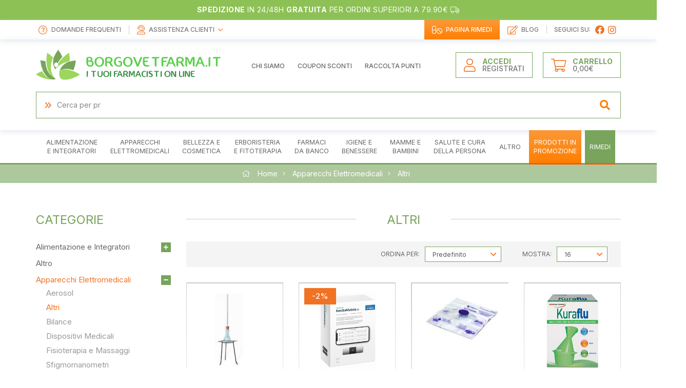

--- FILE ---
content_type: text/html; charset=utf-8
request_url: https://borgovetfarma.it/apparecchi-elettromedicali/altri
body_size: 13807
content:
<!DOCTYPE html>
<!--[if IE]><![endif]-->
<!--[if IE 8 ]><html dir="ltr" lang="it" class="ie8"><![endif]-->
<!--[if IE 9 ]><html dir="ltr" lang="it" class="ie9"><![endif]-->
<!--[if (gt IE 9)|!(IE)]><!-->
<html dir="ltr" lang="it">
<!--<![endif]-->

<head>
    <meta charset="UTF-8" />
    <meta name="viewport" content="width=device-width, initial-scale=1">
    <meta name="google-site-verification" content="asZubJWPQ4u2YjucHiOtj7pbaKdb2DhW2qi7EF6_0G8" />
	<meta name="facebook-domain-verification" content="dqvmzwnuhlfdwzxlzmwlvywyoa3pyk" />
    <meta http-equiv="X-UA-Compatible" content="IE=edge">
    <title>Altri</title>
    <base href="https://borgovetfarma.it/" />
                    <meta name="robots" content="index,follow" />
        <link rel="preconnect" href="https://fonts.gstatic.com">
    
    <!-- bootstrap -->
    <link rel="stylesheet" href="https://borgovetfarma.it/catalog/view/theme/default/bootstrap/css/bootstrap.min.css" />

    <!-- font awesome -->
    <link rel="stylesheet" href="https://borgovetfarma.it/catalog/view/theme/default/fontawesome/css/all.min.css" />
    <link rel="stylesheet" href="https://borgovetfarma.it/catalog/view/theme/default/fontawesome/css/v4-shims.min.css" />

    <!-- slick carousel -->
    <link rel="stylesheet" href="//cdn.jsdelivr.net/npm/slick-carousel@1.8.1/slick/slick.css"/>
    
    <!-- google font -->
    <link rel="preconnect" href="https://fonts.googleapis.com">
    <link rel="preconnect" href="https://fonts.gstatic.com" crossorigin>
    <link href="https://fonts.googleapis.com/css2?family=Inter:wght@100;200;300;400;500;600;700;800;900&display=swap" rel="stylesheet">

    <!-- favicon -->
    <link rel="apple-touch-icon" sizes="180x180" href="/favicon/apple-touch-icon.png">
    <link rel="icon" type="image/png" sizes="32x32" href="/favicon/favicon-32x32.png">
    <link rel="icon" type="image/png" sizes="16x16" href="/favicon/favicon-16x16.png">
    <link rel="manifest" href="/favicon/site.webmanifest">
    <link rel="mask-icon" href="/favicon/safari-pinned-tab.svg" color="#9cd65e">
    <link rel="shortcut icon" href="/favicon/favicon.ico">
    <meta name="msapplication-TileColor" content="#9cd65e">
    <meta name="msapplication-config" content="/favicon/browserconfig.xml">
    <meta name="theme-color" content="#ffffff">

    <!-- style -->
    <link rel="stylesheet" href="https://borgovetfarma.it/catalog/view/theme/default/stylesheet/stylesheet.css">

    <!-- facebook widget -->
    <div id="fb-root"></div>
    <script async defer crossorigin="anonymous" src="https://connect.facebook.net/it_IT/sdk.js#xfbml=1&version=v16.0" nonce="Zkphaxqx"></script>

            <link rel="stylesheet" href="catalog/view/javascript/giftteaser/fancybox/jquery.fancybox.css" media="screen" />
            <link rel="stylesheet" href="catalog/view/theme/default/stylesheet/giftteaser.css" media="screen" />
            <link rel="stylesheet" href="catalog/view/javascript/jquery/datetimepicker/bootstrap-datetimepicker.min.css" media="screen" />
            <link rel="stylesheet" href="catalog/view/theme/default/stylesheet/pavmegamenu/style.css" media="screen" />
                <link href="https://borgovetfarma.it/apparecchi-elettromedicali/altri" rel="canonical" />
    
        <script src="catalog/view/javascript/typed.min.js"></script>
    <script src="https://borgovetfarma.it/catalog/view/theme/default/javascript/jquery-3.5.1.min.js"></script>
    
        <script src="https://borgovetfarma.it/catalog/view/theme/default/bootstrap/js/bootstrap.min.js"></script>
    <script src="//cdn.jsdelivr.net/npm/slick-carousel@1.8.1/slick/slick.min.js"></script>
    <script src="https://borgovetfarma.it/catalog/view/theme/default/javascript/common.js"></script>
            <script src="catalog/view/javascript/giftteaser/fancybox/jquery.fancybox.pack.js"></script>
            <script src="catalog/view/javascript/jquery/datetimepicker/moment.js"></script>
            <script src="catalog/view/javascript/jquery/datetimepicker/bootstrap-datetimepicker.min.js"></script>
            <script src="catalog/view/javascript/giftteaser/main.js"></script>
                <script>!function(f,b,e,v,n,t,s){if(f.fbq)return;n=f.fbq=function(){n.callMethod?n.callMethod.apply(n,arguments):n.queue.push(arguments)};if(!f._fbq)f._fbq=n;n.push=n;n.loaded=!0;n.version='2.0';n.queue=[];t=b.createElement(e);t.async=!0;t.src=v;s=b.getElementsByTagName(e)[0];s.parentNode.insertBefore(t,s)}(window,document,'script','//connect.facebook.net/en_US/fbevents.js'); fbq('set', 'autoConfig', 'false', '1427610134658614'); fbq('init', '1427610134658614');fbq('track', 'PageView', {value: '0.00', currency: 'EUR'});</script>
            
    
				<meta property="og:title" content="Altri" >
                <meta property="og:description" content="" >
												<meta property="og:site_name" content="Borgovetfarma" >
				                <meta property="og:image" content="https://borgovetfarma.it/image/cache/catalog/logo-300x300.png" >
                                <meta property="og:image:width" content="300" >
                                <meta property="og:image:height" content="300" >
                                <meta property="og:url" content="https://borgovetfarma.it/altri" >
                                <meta property="og:type" content="website" >
                                

				                

				<!-- HUNTBEE KLAVIYO WEB TRACKING -->
									<script async type="text/javascript" src="https://static.klaviyo.com/onsite/js/klaviyo.js?company_id=Yg8YQN"></script>
					<script type="text/javascript">!function(){if(!window.klaviyo){window._klOnsite=window._klOnsite||[];try{window.klaviyo=new Proxy({},{get:function(n,i){return"push"===i?function(){var n;(n=window._klOnsite).push.apply(n,arguments)}:function(){for(var n=arguments.length,o=new Array(n),w=0;w<n;w++)o[w]=arguments[w];var t="function"==typeof o[o.length-1]?o.pop():void 0,e=new Promise((function(n){window._klOnsite.push([i].concat(o,[function(i){t&&t(i),n(i)}]))}));return e}}})}catch(n){window.klaviyo=window.klaviyo||[],window.klaviyo.push=function(){var n;(n=window._klOnsite).push.apply(n,arguments)}}}}();</script>
					<script type="text/javascript">
                      
                                          </script>
                    
								

                
                                   <script type="text/javascript" src="https://tps.trovaprezzi.it/javascripts/tracking-vanilla.min.js"></script>
                            

                            

                            
            <!-- Google Tag Manager -->
<script>!function(){"use strict";function l(e){for(var t=e,r=0,n=document.cookie.split(";");r<n.length;r++){var o=n[r].split("=");if(o[0].trim()===t)return o[1]}}function s(e){return localStorage.getItem(e)}function u(e){return window[e]}function A(e,t){e=document.querySelector(e);return t?null==e?void 0:e.getAttribute(t):null==e?void 0:e.textContent}var e=window,t=document,r="script",n="dataLayer",o="https://sgtm.borgovetfarma.it",a="",i="ddxamugyfvhug",c="7=DhFVMTI0SjgzP19EXjJfUxFIWlhXXwMbWhcHBAEWERATEwkECxhJHBM%3D",g="stapeUserId",v="",E="",d=!1;try{var d=!!g&&(m=navigator.userAgent,!!(m=new RegExp("Version/([0-9._]+)(.*Mobile)?.*Safari.*").exec(m)))&&16.4<=parseFloat(m[1]),f="stapeUserId"===g,I=d&&!f?function(e,t,r){void 0===t&&(t="");var n={cookie:l,localStorage:s,jsVariable:u,cssSelector:A},t=Array.isArray(t)?t:[t];if(e&&n[e])for(var o=n[e],a=0,i=t;a<i.length;a++){var c=i[a],c=r?o(c,r):o(c);if(c)return c}else console.warn("invalid uid source",e)}(g,v,E):void 0;d=d&&(!!I||f)}catch(e){console.error(e)}var m=e,g=(m[n]=m[n]||[],m[n].push({"gtm.start":(new Date).getTime(),event:"gtm.js"}),t.getElementsByTagName(r)[0]),v=I?"&bi="+encodeURIComponent(I):"",E=t.createElement(r),f=(d&&(i=8<i.length?i.replace(/([a-z]{8}$)/,"kp$1"):"kp"+i),!d&&a?a:o);E.async=!0,E.src=f+"/"+i+".js?"+c+v,null!=(e=g.parentNode)&&e.insertBefore(E,g)}();</script>
<!-- End Google Tag Manager --></head>

<body class="product-category-151_152"><!-- Google Tag Manager (noscript) -->
<noscript><iframe src="https://sgtm.borgovetfarma.it/ns.html?id=GTM-MTJ728K8"; height="0" width="0" style="display:none;visibility:hidden"></iframe></noscript>
<!-- End Google Tag Manager (noscript) -->
<div class="r2-wrapper">
    <script>
        const dfLayerOptions = {
            installationId: '4e9b2466-b22c-4d32-bfb7-c1765612d7d8',
            zone: 'eu1'
        };

        

        (function (l, a, y, e, r, s) {
            r = l.createElement(a); r.onload = e; r.async = 1; r.src = y;
            s = l.getElementsByTagName(a)[0]; s.parentNode.insertBefore(r, s);
        })(document, 'script', 'https://cdn.doofinder.com/livelayer/1/js/loader.min.js', function () {
            doofinderLoader.load(dfLayerOptions);
        });
    </script>
        <div id="top-message">
        <div class="container">
            <p><a href="/info-spedizioni" style="color:#FFF"><span><strong>Spedizione</strong> in 24/48h <strong>gratuita</strong> per ordini superiori a 79.90€</span></a> <i class="fal fa-truck"></i></p>
        </div>
    </div>
    <nav id="top">
        <div class="container">
            <div id="top-links-left" class="nav pull-left">
                <ul class="list-inline">
                    <li class="faq-link"><a href="/information/faq"><i class="far fa-question-circle"></i> <span>Domande Frequenti</span></a></li>
                    <li>
                        <div class="customer-care-container dropdown">
                            <a id="customercare-dropdown" href="#" title="Assistenza clienti" class="dropdown-toggle" data-toggle="dropdown" aria-expanded="false">
                                <i class="far fa-user-headset"></i> <span>Assistenza Clienti</span> <i class="far fa-angle-down"></i>
                            </a>
                            <ul id="top-contacts-dropdown" class="dropdown-menu dropdown-menu-right">
                                <li><i class="far fa-clock"></i> <p>Il servizio di assistenza è attivo dal lunedì al venerdì dalle 9:00 alle 18:00.</p></li>
                                <li class="hidden"><i class="far fa-phone"></i> <a href="tel:+393402592752" target="_blank">+39 340 259 2752</a></li>
                                <li><i class="fab fa-whatsapp"></i> <a href="https://wa.me/393402592752">+39 340 259 2752</a></li>
                            </ul>
                        </div>
                    </li>
                </ul>
            </div>

            <div id="top-links-right" class="nav pull-right">
                <ul class="list-inline">
                    <li class="remedy-link"><a href="/le-nostre-guide"><i class="far fa-pills"></i> <span>Pagina rimedi</span></a></li>
                    <li class="blog-link"><a href="/blog"><i class="far fa-edit"></i> <span>Blog</span></a></li>
                    <li class="social-link"><span>Seguici su:</span> <a href="https://www.facebook.com/parafarmaciaborgovet"><i class="fab fa-facebook"></i></a> <a href="https://www.instagram.com/parafarmaciaborgovet/"><i class="fab fa-instagram"></i></a> <a href="#" class="hidden"><i class="fab fa-youtube"></i></a></li>
                </ul>
            </div>

            <!-- </span></a></li>
                </ul>
            </div> -->
        </div>
    </nav>
    <header>
        <div class="container">
            <div class="row">
                <div class="header-container">
                    <div class="col-lg-4 col-md-6 col-sm-6 col-xs-12">
                        <div id="logo">
                                                            <a href="https://borgovetfarma.it/"><img src="../image/catalog/logo.svg" title="Borgovetfarma" alt="Borgovetfarma" class="img-responsive" /></a>
                                                    </div>
                    </div>
                    <div class="col-lg-4 hidden-md hidden-sm hidden-xs">
                        <ul class="sub-menu list-inline">
                            <li><a href="/chi-siamo"><span>Chi siamo</span></a></li>
                            <li><a href="/coupon-sconti"><span>Coupon sconti</span></a></li>
                            <li><a href="/raccolta-punti"><span>Raccolta punti</span></a></li>
                        </ul>   
                    </div>
                    <div class="col-lg-4 col-md-6 col-sm-6 col-xs-12">
                        <div class="account-cart-container">
                            <a href="/account/login">
                                <div class="account-container">
                                    <i class="fal fa-user"></i>
                                    <span><strong>Accedi</strong><br>Registrati</span>
                                </div>
                            </a>
                            <div class="cart-container">
                                <div id="cart" class="btn-group btn-block pull-right">
    <button type="button" data-toggle="dropdown" data-loading-text="…" class="btn btn-inverse btn-block btn-lg dropdown-toggle" onclick="if(window.matchMedia('(max-width: 767px)').matches){event.stopPropagation();location='https://borgovetfarma.it/checkout/cart';}">
        <i class="fal fa-shopping-cart"></i>
        <span id="cart-label"><strong>Carrello</strong><br><span id="cart-label2">0,00€</span></span>
    </button>
    
    <ul class="dropdown-menu pull-right cart-menu">
                    <li>
                <p class="text-center">Il carrello &egrave; vuoto!</p>
            </li>
            </ul>
</div>                            </div>
                        </div>
                    </div>
                </div>
            </div>
            <div class="row">
                <div class="col-sm-12">
                    <div id="search" class="input-group">
    <i class="far fa-angle-double-right"></i>
    <input type="text" name="search" value="" placeholder="Cerca qui i tuoi prodotti..." class="form-control input-lg searchInputHeader" />
    <span class="input-group-btn">
        <button type="button" class="btn btn-default btn-lg"><i class="fa fa-search"></i></button>
    </span>
</div>

<script type="text/javascript">
$(document).ready(function() {
  new Typed('.searchInputHeader', {
    strings: ['', 'Cerca per prodotto', 'Cerca per marchio', 'Cerca per categoria'],
    typeSpeed: 100,
    backSpeed: 50,
    startDelay: 0,
    backDelay: 1500,
    attr: 'placeholder',
    bindInputFocusEvents: false,
    loop: true
  });
});
</script>                </div>
            </div>
        </div>
    </header>
    	<nav id="main"> 
        <div class="menu-container mainMenuWrapper">
            <div class="container">
				<div class="r2-open-side-menu-wrapper"><button class="r2-open-side-menu"><i class="fas fa-bars"></i> Menu</button></div>
				<nav class="r2-mainmenu"><button id="r2-close-side-menu"><i class="fas fa-times"></i></button><ul class="nav megamenu"><li class="parent dropdown " ><a class="dropdown-toggle" href="https://borgovetfarma.it/alimentazione-e-integratori"><span class="menu-title">Alimentazione <br>e Integratori</span><b class="caret"></b></a><div class="dropdown-menu level1"  ><ul class="children2"><li class="parent dropdown-submenu " ><a href="https://borgovetfarma.it/alimentazione-e-integratori/alimentazione-speciale"><span class="menu-title">Alimentazione Speciale</span><b class="caret"></b></a><div class="dropdown-menu level2"  ><ul class="children8"><li class=" " ><a href="https://borgovetfarma.it/alimentazione-e-integratori/alimentazione-speciale/alimenti-aproteici-e-ipoproteici"><span class="menu-title">Alimenti Aproteici e Ipoproteici</span></a></li><li class=" " ><a href="https://borgovetfarma.it/alimentazione-e-integratori/alimentazione-speciale/alimenti-biologici"><span class="menu-title">Alimenti Biologici</span></a></li><li class=" " ><a href="https://borgovetfarma.it/alimentazione-e-integratori/alimentazione-speciale/alimenti-dietetici"><span class="menu-title">Alimenti Dietetici</span></a></li><li class=" " ><a href="https://borgovetfarma.it/alimentazione-e-integratori/alimentazione-speciale/alimenti-ipoallergenici"><span class="menu-title">Alimenti Ipoallergenici</span></a></li><li class=" " ><a href="https://borgovetfarma.it/alimentazione-e-integratori/alimentazione-speciale/alimenti-senza-glutine"><span class="menu-title">Alimenti Senza Glutine</span></a></li><li class=" " ><a href="https://borgovetfarma.it/alimentazione-e-integratori/alimentazione-speciale/alimenti-senza-zucchero"><span class="menu-title">Alimenti Senza Zucchero</span></a></li><li class=" " ><a href="https://borgovetfarma.it/alimentazione-e-integratori/alimentazione-speciale/alimenti-speciali"><span class="menu-title">Alimenti Speciali</span></a></li><li class=" " ><a href="https://borgovetfarma.it/alimentazione-e-integratori/alimentazione-speciale/altri-alimenti"><span class="menu-title">Altri Alimenti</span></a></li></ul></div></li><li class="parent dropdown-submenu " ><a href="https://borgovetfarma.it/alimentazione-e-integratori/integratori-alimentari"><span class="menu-title">Integratori Alimentari</span><b class="caret"></b></a><div class="dropdown-menu level2"  ><ul class="children21"><li class=" " ><a href="https://borgovetfarma.it/alimentazione-e-integratori/integratori-alimentari/allergie-0"><span class="menu-title">Allergie</span></a></li><li class=" " ><a href="https://borgovetfarma.it/alimentazione-e-integratori/integratori-alimentari/altri-integratori"><span class="menu-title">Altri Integratori</span></a></li><li class=" " ><a href="https://borgovetfarma.it/alimentazione-e-integratori/integratori-alimentari/anticellulite-e-drenanti"><span class="menu-title">Anticellulite e Drenanti</span></a></li><li class=" " ><a href="https://borgovetfarma.it/alimentazione-e-integratori/integratori-alimentari/benessere-della-pelle"><span class="menu-title">Benessere della Pelle</span></a></li><li class=" " ><a href="https://borgovetfarma.it/alimentazione-e-integratori/integratori-alimentari/benessere-intestinale"><span class="menu-title">Benessere Intestinale</span></a></li><li class=" " ><a href="https://borgovetfarma.it/alimentazione-e-integratori/integratori-alimentari/bocca-e-gola"><span class="menu-title">Bocca e Gola</span></a></li><li class=" " ><a href="https://borgovetfarma.it/alimentazione-e-integratori/integratori-alimentari/circolazione-e-pressione-arteriosa"><span class="menu-title">Circolazione e Pressione Arteriosa</span></a></li><li class=" " ><a href="https://borgovetfarma.it/alimentazione-e-integratori/integratori-alimentari/controllo-del-colesterolo"><span class="menu-title">Controllo del Colesterolo</span></a></li><li class=" " ><a href="https://borgovetfarma.it/alimentazione-e-integratori/integratori-alimentari/controllo-del-peso-0"><span class="menu-title">Controllo del Peso</span></a></li><li><a href="https://borgovetfarma.it/alimentazione-e-integratori/integratori-alimentari"><i class="fa fa-list-alt" aria-hidden="true"></i> Vedi tutte</a></li></ul></div></li></ul></div></li><li class="parent dropdown " ><a class="dropdown-toggle" href="https://borgovetfarma.it/apparecchi-elettromedicali"><span class="menu-title">Apparecchi <br>Elettromedicali</span><b class="caret"></b></a><div class="dropdown-menu level1"  ><ul class="children4"><li class=" " ><a href="https://borgovetfarma.it/apparecchi-elettromedicali/aerosol"><span class="menu-title">Aerosol</span></a></li><li class=" " ><a href="https://borgovetfarma.it/apparecchi-elettromedicali/altri"><span class="menu-title">Altri</span></a></li><li class=" " ><a href="https://borgovetfarma.it/apparecchi-elettromedicali/sfigmomanometri"><span class="menu-title">Sfigmomanometri</span></a></li><li class=" " ><a href="https://borgovetfarma.it/apparecchi-elettromedicali/termometri"><span class="menu-title">Termometri</span></a></li></ul></div></li><li class="parent dropdown " ><a class="dropdown-toggle" href="https://borgovetfarma.it/bellezza-e-cosmetica"><span class="menu-title">Bellezza e<br> Cosmetica</span><b class="caret"></b></a><div class="dropdown-menu level1"  ><ul class="children7"><li class="parent dropdown-submenu " ><a href="https://borgovetfarma.it/bellezza-e-cosmetica/capelli"><span class="menu-title">Capelli</span><b class="caret"></b></a><div class="dropdown-menu level2"  ><ul class="children2"><li class=" " ><a href="https://borgovetfarma.it/bellezza-e-cosmetica/capelli/accessori-acconciatura"><span class="menu-title">Accessori Acconciatura</span></a></li><li class=" " ><a href="https://borgovetfarma.it/bellezza-e-cosmetica/capelli/tinture-per-capelli"><span class="menu-title">Tinture per Capelli</span></a></li></ul></div></li><li class="parent dropdown-submenu " ><a href="https://borgovetfarma.it/bellezza-e-cosmetica/corpo-0"><span class="menu-title">Corpo</span><b class="caret"></b></a><div class="dropdown-menu level2"  ><ul class="children5"><li class=" " ><a href="https://borgovetfarma.it/bellezza-e-cosmetica/corpo-0/anticellulite"><span class="menu-title">Anticellulite</span></a></li><li class=" " ><a href="https://borgovetfarma.it/bellezza-e-cosmetica/corpo-0/creme-corpo"><span class="menu-title">Creme Corpo</span></a></li><li class=" " ><a href="https://borgovetfarma.it/bellezza-e-cosmetica/corpo-0/creme-seno"><span class="menu-title">Creme Seno</span></a></li><li class=" " ><a href="https://borgovetfarma.it/bellezza-e-cosmetica/corpo-0/depilazione"><span class="menu-title">Depilazione</span></a></li><li class=" " ><a href="https://borgovetfarma.it/bellezza-e-cosmetica/corpo-0/profumi"><span class="menu-title">Profumi</span></a></li></ul></div></li><li class="parent dropdown-submenu " ><a href="https://borgovetfarma.it/bellezza-e-cosmetica/mani"><span class="menu-title">Mani</span><b class="caret"></b></a><div class="dropdown-menu level2"  ><ul class="children6"><li class=" " ><a href="https://borgovetfarma.it/bellezza-e-cosmetica/mani/idratazione-e-protezione"><span class="menu-title">Idratazione e Protezione</span></a></li><li class=" " ><a href="https://borgovetfarma.it/bellezza-e-cosmetica/mani/manicure"><span class="menu-title">Manicure</span></a></li><li class=" " ><a href="https://borgovetfarma.it/bellezza-e-cosmetica/mani/onicofagia"><span class="menu-title">Onicofagia</span></a></li><li class=" " ><a href="https://borgovetfarma.it/bellezza-e-cosmetica/mani/onicomicosi"><span class="menu-title">Onicomicosi</span></a></li><li class=" " ><a href="https://borgovetfarma.it/bellezza-e-cosmetica/mani/smalti"><span class="menu-title">Smalti</span></a></li><li class=" " ><a href="https://borgovetfarma.it/bellezza-e-cosmetica/mani/trattamenti-unghie"><span class="menu-title">Trattamenti Unghie</span></a></li></ul></div></li><li class="parent dropdown-submenu " ><a href="https://borgovetfarma.it/bellezza-e-cosmetica/piedi"><span class="menu-title">Piedi</span><b class="caret"></b></a><div class="dropdown-menu level2"  ><ul class="children5"><li class=" " ><a href="https://borgovetfarma.it/bellezza-e-cosmetica/piedi/antiodore"><span class="menu-title">Antiodore</span></a></li><li class=" " ><a href="https://borgovetfarma.it/bellezza-e-cosmetica/piedi/cura-del-piede"><span class="menu-title">Cura del Piede</span></a></li><li class=" " ><a href="https://borgovetfarma.it/bellezza-e-cosmetica/piedi/idratazione"><span class="menu-title">Idratazione</span></a></li><li class=" " ><a href="https://borgovetfarma.it/bellezza-e-cosmetica/piedi/pedicure"><span class="menu-title">Pedicure</span></a></li><li class=" " ><a href="https://borgovetfarma.it/bellezza-e-cosmetica/piedi/pediluvi"><span class="menu-title">Pediluvi</span></a></li></ul></div></li><li class="parent dropdown-submenu " ><a href="https://borgovetfarma.it/bellezza-e-cosmetica/solari"><span class="menu-title">Solari</span><b class="caret"></b></a><div class="dropdown-menu level2"  ><ul class="children3"><li class=" " ><a href="https://borgovetfarma.it/bellezza-e-cosmetica/solari/corpo-1"><span class="menu-title">Corpo</span></a></li><li class=" " ><a href="https://borgovetfarma.it/bellezza-e-cosmetica/solari/viso-e-labbra"><span class="menu-title">Viso e Labbra</span></a></li><li class=" " ><a href="https://borgovetfarma.it/bellezza-e-cosmetica/solari/bambini"><span class="menu-title">Bambini</span></a></li></ul></div></li><li class="parent dropdown-submenu " ><a href="https://borgovetfarma.it/bellezza-e-cosmetica/trucco-e-make-up"><span class="menu-title">Trucco e Make-Up</span><b class="caret"></b></a><div class="dropdown-menu level2"  ><ul class="children1"><li class=" " ><a href="https://borgovetfarma.it/bellezza-e-cosmetica/trucco-e-make-up/viso-0"><span class="menu-title">Viso</span></a></li></ul></div></li><li class="parent dropdown-submenu " ><a href="https://borgovetfarma.it/bellezza-e-cosmetica/viso"><span class="menu-title">Viso</span><b class="caret"></b></a><div class="dropdown-menu level2"  ><ul class="children10"><li class=" " ><a href="https://borgovetfarma.it/bellezza-e-cosmetica/viso/acne"><span class="menu-title">Acne</span></a></li><li class=" " ><a href="https://borgovetfarma.it/bellezza-e-cosmetica/viso/antirughe-e-anti-age"><span class="menu-title">Antirughe e Anti Age</span></a></li><li class=" " ><a href="https://borgovetfarma.it/bellezza-e-cosmetica/viso/barba"><span class="menu-title">Barba</span></a></li><li class=" " ><a href="https://borgovetfarma.it/bellezza-e-cosmetica/viso/dermatite-seborroica"><span class="menu-title">Dermatite Seborroica</span></a></li><li class=" " ><a href="https://borgovetfarma.it/bellezza-e-cosmetica/viso/idratanti-e-nutrienti"><span class="menu-title">Idratanti e Nutrienti</span></a></li><li class=" " ><a href="https://borgovetfarma.it/bellezza-e-cosmetica/viso/labbra"><span class="menu-title">Labbra</span></a></li><li class=" " ><a href="https://borgovetfarma.it/bellezza-e-cosmetica/viso/occhi-1"><span class="menu-title">Occhi</span></a></li><li class=" " ><a href="https://borgovetfarma.it/bellezza-e-cosmetica/viso/pulizia-del-viso"><span class="menu-title">Pulizia del viso</span></a></li><li class=" " ><a href="https://borgovetfarma.it/bellezza-e-cosmetica/viso/rossore-e-couperose"><span class="menu-title">Rossore e Couperose</span></a></li><li class=" " ><a href="https://borgovetfarma.it/bellezza-e-cosmetica/viso/trattamenti"><span class="menu-title">Trattamenti</span></a></li></ul></div></li></ul></div></li><li class="parent dropdown " ><a class="dropdown-toggle" href="https://borgovetfarma.it/erboristeria-e-fitoterapia"><span class="menu-title">Erboristeria <br>e Fitoterapia</span><b class="caret"></b></a><div class="dropdown-menu level1"  ><ul class="children2"><li class=" " ><a href="https://borgovetfarma.it/erboristeria-e-fitoterapia/cosmetici-naturali"><span class="menu-title">Cosmetici Naturali</span></a></li><li class="parent dropdown-submenu " ><a href="https://borgovetfarma.it/erboristeria-e-fitoterapia/floriterapia"><span class="menu-title">Floriterapia</span><b class="caret"></b></a><div class="dropdown-menu level2"  ><ul class="children7"><li class=" " ><a href="https://borgovetfarma.it/erboristeria-e-fitoterapia/floriterapia/altri-preparati"><span class="menu-title">Altri preparati</span></a></li><li class=" " ><a href="https://borgovetfarma.it/erboristeria-e-fitoterapia/floriterapia/balsami"><span class="menu-title">Balsami</span></a></li><li class=" " ><a href="https://borgovetfarma.it/erboristeria-e-fitoterapia/floriterapia/creme-pomate-e-gel"><span class="menu-title">Creme, Pomate e Gel</span></a></li><li class=" " ><a href="https://borgovetfarma.it/erboristeria-e-fitoterapia/floriterapia/estratti-vegetali"><span class="menu-title">Estratti Vegetali</span></a></li><li class=" " ><a href="https://borgovetfarma.it/erboristeria-e-fitoterapia/floriterapia/olii"><span class="menu-title">Olii</span></a></li><li class=" " ><a href="https://borgovetfarma.it/erboristeria-e-fitoterapia/floriterapia/tinture-madri"><span class="menu-title">Tinture Madri</span></a></li><li class=" " ><a href="https://borgovetfarma.it/erboristeria-e-fitoterapia/floriterapia/tisane-e-infusi"><span class="menu-title">Tisane e Infusi</span></a></li></ul></div></li></ul></div></li><li class="parent dropdown " ><a class="dropdown-toggle" href="https://borgovetfarma.it/farmaci-da-banco"><span class="menu-title">Farmaci <br>da Banco</span><b class="caret"></b></a><div class="dropdown-menu level1"  ><ul class="children21"><li class="parent dropdown-submenu " ><a href="https://borgovetfarma.it/farmaci-da-banco/allergie"><span class="menu-title">Allergie</span><b class="caret"></b></a><div class="dropdown-menu level2"  ><ul class="children3"><li class=" " ><a href="https://borgovetfarma.it/farmaci-da-banco/allergie/antistaminici"><span class="menu-title">Antistaminici</span></a></li><li class=" " ><a href="https://borgovetfarma.it/farmaci-da-banco/allergie/colliri"><span class="menu-title">Colliri</span></a></li><li class=" " ><a href="https://borgovetfarma.it/farmaci-da-banco/allergie/spray-nasali"><span class="menu-title">Spray Nasali</span></a></li></ul></div></li><li class=" " ><a href="https://borgovetfarma.it/farmaci-da-banco/altri-disturbi"><span class="menu-title">Altri Disturbi</span></a></li><li class=" " ><a href="https://borgovetfarma.it/farmaci-da-banco/anti-diarrea"><span class="menu-title">Anti Diarrea</span></a></li><li class=" " ><a href="https://borgovetfarma.it/farmaci-da-banco/antiacidi-e-digestivi"><span class="menu-title">Antiacidi e Digestivi</span></a></li><li class=" " ><a href="https://borgovetfarma.it/farmaci-da-banco/antiacne"><span class="menu-title">Antiacne</span></a></li><li class=" " ><a href="https://borgovetfarma.it/farmaci-da-banco/antimicotici"><span class="menu-title">Antimicotici</span></a></li><li class=" " ><a href="https://borgovetfarma.it/farmaci-da-banco/antisettici-cavo-orale"><span class="menu-title">Antisettici cavo orale</span></a></li><li class=" " ><a href="https://borgovetfarma.it/farmaci-da-banco/cicatrizzanti"><span class="menu-title">Cicatrizzanti</span></a></li><li class=" " ><a href="https://borgovetfarma.it/farmaci-da-banco/controllo-del-peso"><span class="menu-title">Controllo del Peso</span></a></li><li class=" " ><a href="https://borgovetfarma.it/farmaci-da-banco/dermatologici"><span class="menu-title">Dermatologici</span></a></li><li class=" " ><a href="https://borgovetfarma.it/farmaci-da-banco/disinfettanti"><span class="menu-title">Disinfettanti</span></a></li><li class=" " ><a href="https://borgovetfarma.it/farmaci-da-banco/disturbi-addominali"><span class="menu-title">Disturbi Addominali</span></a></li><li class="parent dropdown-submenu " ><a href="https://borgovetfarma.it/farmaci-da-banco/dolore-febbre-e-infiammazioni"><span class="menu-title">Dolore, Febbre e Infiammazioni</span><b class="caret"></b></a><div class="dropdown-menu level2"  ><ul class="children3"><li class=" " ><a href="https://borgovetfarma.it/farmaci-da-banco/dolore-febbre-e-infiammazioni/dolori-muscolari-e-articolari"><span class="menu-title">Dolori Muscolari e Articolari</span></a></li><li class=" " ><a href="https://borgovetfarma.it/farmaci-da-banco/dolore-febbre-e-infiammazioni/influenza-e-raffreddore-0"><span class="menu-title">Influenza e Raffreddore</span></a></li><li class=" " ><a href="https://borgovetfarma.it/farmaci-da-banco/dolore-febbre-e-infiammazioni/mal-dorecchio"><span class="menu-title">Mal d'Orecchio</span></a></li></ul></div></li><li class=" " ><a href="https://borgovetfarma.it/farmaci-da-banco/genito-urinario"><span class="menu-title">Genito-Urinario</span></a></li><li class=" " ><a href="https://borgovetfarma.it/farmaci-da-banco/igiene-orale"><span class="menu-title">Igiene Orale</span></a></li><li class="parent dropdown-submenu " ><a href="https://borgovetfarma.it/farmaci-da-banco/influenza-e-raffreddore"><span class="menu-title">Influenza e Raffreddore</span><b class="caret"></b></a><div class="dropdown-menu level2"  ><ul class="children3"><li class=" " ><a href="https://borgovetfarma.it/farmaci-da-banco/influenza-e-raffreddore/decongestionanti-nasali"><span class="menu-title">Decongestionanti Nasali</span></a></li><li class=" " ><a href="https://borgovetfarma.it/farmaci-da-banco/influenza-e-raffreddore/mucolitici-fluidificanti"><span class="menu-title">Mucolitici Fluidificanti</span></a></li><li class=" " ><a href="https://borgovetfarma.it/farmaci-da-banco/influenza-e-raffreddore/tosse"><span class="menu-title">Tosse</span></a></li></ul></div></li><li class="parent dropdown-submenu " ><a href="https://borgovetfarma.it/farmaci-da-banco/occhi"><span class="menu-title">Occhi</span><b class="caret"></b></a><div class="dropdown-menu level2"  ><ul class="children2"><li class=" " ><a href="https://borgovetfarma.it/farmaci-da-banco/occhi/colliri-disinfettanti"><span class="menu-title">Colliri Disinfettanti</span></a></li><li class=" " ><a href="https://borgovetfarma.it/farmaci-da-banco/occhi/decongestionanti-ed-antinfiammatori"><span class="menu-title">Decongestionanti ed Antinfiammatori</span></a></li></ul></div></li><li class=" " ><a href="https://borgovetfarma.it/farmaci-da-banco/sali-minerali"><span class="menu-title">Sali minerali</span></a></li><li class=" " ><a href="https://borgovetfarma.it/farmaci-da-banco/sistema-cardiovascolare"><span class="menu-title">Sistema Cardiovascolare</span></a></li><li class=" " ><a href="https://borgovetfarma.it/farmaci-da-banco/stitichezza-e-lassativi"><span class="menu-title">Stitichezza e Lassativi</span></a></li><li class="parent dropdown-submenu " ><a href="https://borgovetfarma.it/farmaci-da-banco/stomaco-e-intestino"><span class="menu-title">Stomaco e Intestino</span><b class="caret"></b></a><div class="dropdown-menu level2"  ><ul class="children1"><li class=" " ><a href="https://borgovetfarma.it/farmaci-da-banco/stomaco-e-intestino/emorroidi-e-ragadi"><span class="menu-title">Emorroidi e Ragadi</span></a></li></ul></div></li></ul></div></li><li class="parent dropdown " ><a class="dropdown-toggle" href="https://borgovetfarma.it/igiene-e-benessere"><span class="menu-title">Igiene e<br> Benessere</span><b class="caret"></b></a><div class="dropdown-menu level1"  ><ul class="children10"><li class=" " ><a href="https://borgovetfarma.it/igiene-e-benessere/amplificatori-acustici"><span class="menu-title">Amplificatori acustici</span></a></li><li class=" " ><a href="https://borgovetfarma.it/igiene-e-benessere/anti-zanzare-e-insetti"><span class="menu-title">Anti zanzare e insetti</span></a></li><li class="parent dropdown-submenu " ><a href="https://borgovetfarma.it/igiene-e-benessere/bocca-e-denti"><span class="menu-title">Bocca e Denti</span><b class="caret"></b></a><div class="dropdown-menu level2"  ><ul class="children10"><li class=" " ><a href="https://borgovetfarma.it/igiene-e-benessere/bocca-e-denti/alitosi"><span class="menu-title">Alitosi</span></a></li><li class=" " ><a href="https://borgovetfarma.it/igiene-e-benessere/bocca-e-denti/altri-prodotti-0"><span class="menu-title">Altri Prodotti</span></a></li><li class=" " ><a href="https://borgovetfarma.it/igiene-e-benessere/bocca-e-denti/collutori"><span class="menu-title">Collutori</span></a></li><li class=" " ><a href="https://borgovetfarma.it/igiene-e-benessere/bocca-e-denti/dentifrici"><span class="menu-title">Dentifrici</span></a></li><li class=" " ><a href="https://borgovetfarma.it/igiene-e-benessere/bocca-e-denti/filo-interdentale"><span class="menu-title">Filo Interdentale</span></a></li><li class=" " ><a href="https://borgovetfarma.it/igiene-e-benessere/bocca-e-denti/idropulsori"><span class="menu-title">Idropulsori</span></a></li><li class=" " ><a href="https://borgovetfarma.it/igiene-e-benessere/bocca-e-denti/prodotti-per-apparecchi-ortodontici"><span class="menu-title">Prodotti per Apparecchi Ortodontici</span></a></li><li class=" " ><a href="https://borgovetfarma.it/igiene-e-benessere/bocca-e-denti/prodotti-per-dentiere"><span class="menu-title">Prodotti per Dentiere</span></a></li><li class=" " ><a href="https://borgovetfarma.it/igiene-e-benessere/bocca-e-denti/scovolini"><span class="menu-title">Scovolini</span></a></li><li class=" " ><a href="https://borgovetfarma.it/igiene-e-benessere/bocca-e-denti/spazzolini"><span class="menu-title">Spazzolini</span></a></li></ul></div></li><li class="parent dropdown-submenu " ><a href="https://borgovetfarma.it/igiene-e-benessere/capelli-0"><span class="menu-title">Capelli</span><b class="caret"></b></a><div class="dropdown-menu level2"  ><ul class="children15"><li class=" " ><a href="https://borgovetfarma.it/igiene-e-benessere/capelli-0/anticaduta"><span class="menu-title">Anticaduta</span></a></li><li class=" " ><a href="https://borgovetfarma.it/igiene-e-benessere/capelli-0/antiforfora"><span class="menu-title">Antiforfora</span></a></li><li class=" " ><a href="https://borgovetfarma.it/igiene-e-benessere/capelli-0/antiparassitari-0"><span class="menu-title">Antiparassitari</span></a></li><li class=" " ><a href="https://borgovetfarma.it/igiene-e-benessere/capelli-0/balsami-maschere-e-olii"><span class="menu-title">Balsami, Maschere e Olii</span></a></li><li class=" " ><a href="https://borgovetfarma.it/igiene-e-benessere/capelli-0/shampoo"><span class="menu-title">Shampoo</span></a></li><li class=" " ><a href="https://borgovetfarma.it/igiene-e-benessere/capelli-0/shampoo-a-secco"><span class="menu-title">Shampoo a Secco</span></a></li><li class=" " ><a href="https://borgovetfarma.it/igiene-e-benessere/capelli-0/shampoo-anticaduta"><span class="menu-title">Shampoo Anticaduta</span></a></li><li class=" " ><a href="https://borgovetfarma.it/igiene-e-benessere/capelli-0/shampoo-antiforfora"><span class="menu-title">Shampoo AntiForfora</span></a></li><li class=" " ><a href="https://borgovetfarma.it/igiene-e-benessere/capelli-0/shampoo-antipidocchi"><span class="menu-title">Shampoo Antipidocchi</span></a></li><li><a href="https://borgovetfarma.it/igiene-e-benessere/capelli-0"><i class="fa fa-list-alt" aria-hidden="true"></i> Vedi tutte</a></li></ul></div></li><li class="parent dropdown-submenu " ><a href="https://borgovetfarma.it/igiene-e-benessere/corpo"><span class="menu-title">Corpo</span><b class="caret"></b></a><div class="dropdown-menu level2"  ><ul class="children5"><li class=" " ><a href="https://borgovetfarma.it/igiene-e-benessere/corpo/accessori-0"><span class="menu-title">Accessori</span></a></li><li class=" " ><a href="https://borgovetfarma.it/igiene-e-benessere/corpo/deodoranti"><span class="menu-title">Deodoranti</span></a></li><li class=" " ><a href="https://borgovetfarma.it/igiene-e-benessere/corpo/detergenti"><span class="menu-title">Detergenti</span></a></li><li class=" " ><a href="https://borgovetfarma.it/igiene-e-benessere/corpo/esfolianti"><span class="menu-title">Esfolianti</span></a></li><li class=" " ><a href="https://borgovetfarma.it/igiene-e-benessere/corpo/igiene-intima"><span class="menu-title">Igiene intima</span></a></li></ul></div></li><li class=" " ><a href="https://borgovetfarma.it/igiene-e-benessere/igiene-intima-0"><span class="menu-title">Igiene intima</span></a></li><li class="parent dropdown-submenu " ><a href="https://borgovetfarma.it/igiene-e-benessere/igiene-orale-0"><span class="menu-title">Igiene Orale</span><b class="caret"></b></a><div class="dropdown-menu level2"  ><ul class="children1"><li class=" " ><a href="https://borgovetfarma.it/igiene-e-benessere/igiene-orale-0/afte"><span class="menu-title">Afte</span></a></li></ul></div></li><li class="parent dropdown-submenu " ><a href="https://borgovetfarma.it/igiene-e-benessere/naso"><span class="menu-title">Naso</span><b class="caret"></b></a><div class="dropdown-menu level2"  ><ul class="children2"><li class=" " ><a href="https://borgovetfarma.it/igiene-e-benessere/naso/altri-prodotti"><span class="menu-title">Altri prodotti</span></a></li><li class=" " ><a href="https://borgovetfarma.it/igiene-e-benessere/naso/prodotti-per-la-pulizia-0"><span class="menu-title">Prodotti per la pulizia</span></a></li></ul></div></li><li class="parent dropdown-submenu " ><a href="https://borgovetfarma.it/igiene-e-benessere/orecchie"><span class="menu-title">Orecchie</span><b class="caret"></b></a><div class="dropdown-menu level2"  ><ul class="children2"><li class=" " ><a href="https://borgovetfarma.it/igiene-e-benessere/orecchie/prodotti-per-la-pulizia"><span class="menu-title">Prodotti per la pulizia</span></a></li><li class=" " ><a href="https://borgovetfarma.it/igiene-e-benessere/orecchie/tappi-auricolari"><span class="menu-title">Tappi Auricolari</span></a></li></ul></div></li><li class="parent dropdown-submenu " ><a href="https://borgovetfarma.it/igiene-e-benessere/strumenti-sanitari"><span class="menu-title">Strumenti Sanitari</span><b class="caret"></b></a><div class="dropdown-menu level2"  ><ul class="children1"><li class=" " ><a href="https://borgovetfarma.it/igiene-e-benessere/strumenti-sanitari/altri-articoli"><span class="menu-title">Altri articoli</span></a></li></ul></div></li></ul></div></li><li class="parent dropdown " ><a class="dropdown-toggle" href="https://borgovetfarma.it/mamme-e-bambini"><span class="menu-title">Mamme e<br> Bambini</span><b class="caret"></b></a><div class="dropdown-menu level1"  ><ul class="children4"><li class=" " ><a href="https://borgovetfarma.it/mamme-e-bambini/accessori"><span class="menu-title">Accessori</span></a></li><li class="parent dropdown-submenu " ><a href="https://borgovetfarma.it/mamme-e-bambini/alimentazione-ed-integrazione"><span class="menu-title">Alimentazione ed Integrazione</span><b class="caret"></b></a><div class="dropdown-menu level2"  ><ul class="children4"><li class=" " ><a href="https://borgovetfarma.it/mamme-e-bambini/alimentazione-ed-integrazione/alimenti"><span class="menu-title">Alimenti</span></a></li><li class=" " ><a href="https://borgovetfarma.it/mamme-e-bambini/alimentazione-ed-integrazione/integratori-per-allattamento"><span class="menu-title">Integratori per Allattamento</span></a></li><li class=" " ><a href="https://borgovetfarma.it/mamme-e-bambini/alimentazione-ed-integrazione/integratori-per-ciclo-mestruale"><span class="menu-title">Integratori per Ciclo Mestruale</span></a></li><li class=" " ><a href="https://borgovetfarma.it/mamme-e-bambini/alimentazione-ed-integrazione/integratori-per-menopausa"><span class="menu-title">Integratori per Menopausa</span></a></li></ul></div></li><li class=" " ><a href="https://borgovetfarma.it/mamme-e-bambini/giochi"><span class="menu-title">Giochi</span></a></li><li class="parent dropdown-submenu " ><a href="https://borgovetfarma.it/mamme-e-bambini/igiene-del-bambino"><span class="menu-title">Igiene del Bambino</span><b class="caret"></b></a><div class="dropdown-menu level2"  ><ul class="children2"><li class=" " ><a href="https://borgovetfarma.it/mamme-e-bambini/igiene-del-bambino/bagnetto-e-cura-del-corpo"><span class="menu-title">Bagnetto e Cura del corpo</span></a></li><li class=" " ><a href="https://borgovetfarma.it/mamme-e-bambini/igiene-del-bambino/bocca-e-denti-0"><span class="menu-title">Bocca e Denti</span></a></li></ul></div></li></ul></div></li><li class="parent dropdown " ><a class="dropdown-toggle" href="https://borgovetfarma.it/salute-e-cura-della-persona"><span class="menu-title">Salute e Cura<br> della Persona</span><b class="caret"></b></a><div class="dropdown-menu level1"  ><ul class="children6"><li class=" " ><a href="https://borgovetfarma.it/salute-e-cura-della-persona/decongestionanti-nasali-0"><span class="menu-title">Decongestionanti Nasali</span></a></li><li class="parent dropdown-submenu " ><a href="https://borgovetfarma.it/salute-e-cura-della-persona/diagnostici"><span class="menu-title">Diagnostici</span><b class="caret"></b></a><div class="dropdown-menu level2"  ><ul class="children3"><li class=" " ><a href="https://borgovetfarma.it/salute-e-cura-della-persona/diagnostici/diabete-e-glicemia"><span class="menu-title">Diabete e Glicemia</span></a></li><li class=" " ><a href="https://borgovetfarma.it/salute-e-cura-della-persona/diagnostici/test-di-gravidanza"><span class="menu-title">Test di Gravidanza</span></a></li><li class=" " ><a href="https://borgovetfarma.it/salute-e-cura-della-persona/diagnostici/test-di-ovulazione"><span class="menu-title">Test di Ovulazione</span></a></li></ul></div></li><li class=" " ><a href="https://borgovetfarma.it/salute-e-cura-della-persona/medicazioni-e-disinfettanti"><span class="menu-title">Medicazioni e Disinfettanti</span></a></li><li class="parent dropdown-submenu " ><a href="https://borgovetfarma.it/salute-e-cura-della-persona/ortopedia-e-comfort"><span class="menu-title">Ortopedia e Comfort</span><b class="caret"></b></a><div class="dropdown-menu level2"  ><ul class="children4"><li class=" " ><a href="https://borgovetfarma.it/salute-e-cura-della-persona/ortopedia-e-comfort/abbigliamento"><span class="menu-title">Abbigliamento</span></a></li><li class=" " ><a href="https://borgovetfarma.it/salute-e-cura-della-persona/ortopedia-e-comfort/articoli-sanitari"><span class="menu-title">Articoli Sanitari</span></a></li><li class=" " ><a href="https://borgovetfarma.it/salute-e-cura-della-persona/ortopedia-e-comfort/calzature"><span class="menu-title">Calzature</span></a></li><li class=" " ><a href="https://borgovetfarma.it/salute-e-cura-della-persona/ortopedia-e-comfort/ortopedia"><span class="menu-title">Ortopedia</span></a></li></ul></div></li><li class=" " ><a href="https://borgovetfarma.it/salute-e-cura-della-persona/prodotti-per-gli-occhi"><span class="menu-title">Prodotti per gli occhi</span></a></li><li class=" " ><a href="https://borgovetfarma.it/salute-e-cura-della-persona/profilattici"><span class="menu-title">Profilattici</span></a></li></ul></div></li><li class="parent dropdown " ><a class="dropdown-toggle" href=""><span class="menu-title">Altro</span><b class="caret"></b></a><div class="dropdown-menu level1"  ><ul class="children3"><li class=" " ><a href="https://borgovetfarma.it/galenica"><span class="menu-title">Galenica</span></a></li><li class="parent dropdown-submenu " ><a href="https://borgovetfarma.it/omeopatia"><span class="menu-title">Omeopatia</span><b class="caret"></b></a><div class="dropdown-menu level2"  ><ul class="children9"><li class=" " ><a href="https://borgovetfarma.it/omeopatia/colliri-0"><span class="menu-title">Colliri</span></a></li><li class=" " ><a href="https://borgovetfarma.it/omeopatia/confetti-e-capsule"><span class="menu-title">Confetti e Capsule</span></a></li><li class=" " ><a href="https://borgovetfarma.it/omeopatia/creme-e-unguenti"><span class="menu-title">Creme e Unguenti</span></a></li><li class=" " ><a href="https://borgovetfarma.it/omeopatia/fiale"><span class="menu-title">Fiale</span></a></li><li class=" " ><a href="https://borgovetfarma.it/omeopatia/globuli"><span class="menu-title">Globuli</span></a></li><li class=" " ><a href="https://borgovetfarma.it/omeopatia/gocce"><span class="menu-title">Gocce</span></a></li><li class=" " ><a href="https://borgovetfarma.it/omeopatia/granuli"><span class="menu-title">Granuli</span></a></li><li class=" " ><a href="https://borgovetfarma.it/omeopatia/sciroppi"><span class="menu-title">Sciroppi</span></a></li><li class=" " ><a href="https://borgovetfarma.it/omeopatia/supposte"><span class="menu-title">Supposte</span></a></li></ul></div></li><li class="parent dropdown-submenu " ><a href="https://borgovetfarma.it/veterinaria-e-animali"><span class="menu-title">Veterinaria e<br> animali</span><b class="caret"></b></a><div class="dropdown-menu level2"  ><ul class="children4"><li class=" " ><a href="https://borgovetfarma.it/veterinaria-e-animali/accessori-1"><span class="menu-title">Accessori</span></a></li><li class=" " ><a href="https://borgovetfarma.it/veterinaria-e-animali/alimentazione"><span class="menu-title">Alimentazione</span></a></li><li class=" " ><a href="https://borgovetfarma.it/veterinaria-e-animali/antiparassitari"><span class="menu-title">Antiparassitari</span></a></li><li class=" " ><a href="https://borgovetfarma.it/veterinaria-e-animali/toelettatura-e-igiene"><span class="menu-title">Toelettatura e Igiene</span></a></li></ul></div></li></ul></div></li><li class="promo-menu-link" ><a href="/prodotti-in-promo"><span class="menu-title">Prodotti in<br> promozione</span></a></li><li class="hidden-lg" ><a href="/chi-siamo"><span class="menu-title">Chi siamo</span></a></li><li class="hidden-lg" ><a href="/coupon"><span class="menu-title">Coupon e sconti</span></a></li><li class="hidden-lg" ><a href="#"><span class="menu-title">Raccolta punti</span></a></li><li class="promo-menu-link link-rime" ><a href="https://borgovetfarma.it/le-nostre-guide"><span class="menu-title">Rimedi</span></a></li></ul></nav>
<script>
	$(function() {
		var $r2MainMenu = $(".r2-mainmenu");

		$(".r2-open-side-menu").click(function(e) {
			$("body").toggleClass("r2-side-menu-open");
		})
		$("#r2-close-side-menu").click(function(e) {
			$("body").removeClass("r2-side-menu-open");
		});
		$("body").click(function(e) {
			if ($(e.target).is(":not(.r2-mainmenu):not(.r2-open-side-menu)") && $(e.target).parents(".r2-mainmenu,.r2-open-side-menu").length == 0) {
				$("body.r2-side-menu-open").removeClass("r2-side-menu-open");
			}
		})
		setTimeout(function() {
			//$(".r2-mainmenu .megamenu a").off('click.bs.dropdown.data-api');
			$(".r2-mainmenu .megamenu .caret").on('click', function(e) {
				if ($("body.r2-side-menu-open").length) {
					e.preventDefault();
					$(this).parents(".parent:first").toggleClass("open");
				}
			});
		}, 500);
		$(window).scroll(function(){
			$r2MainMenu.css('top', $(window).scrollTop());
		});
	});
</script>			</div>
        </div>
    </nav>
	<div id="breadcrumb-wrapper">
    <div class="container">
        <i class="fal fa-home"></i>
        <ul class="breadcrumb">
                            <li><a href="https://borgovetfarma.it/">Home</a></li><i class="fal fa-angle-right"></i>
                            <li><a href="https://borgovetfarma.it/apparecchi-elettromedicali">Apparecchi Elettromedicali</a></li><i class="fal fa-angle-right"></i>
                            <li><a href="https://borgovetfarma.it/apparecchi-elettromedicali/altri">Altri</a></li><i class="fal fa-angle-right"></i>
                    </ul>
    </div>
</div><div class="container">
    <div class="row">
                            <div id="content" class="col-xs-12 col-sm-8 col-md-9 col-sm-push-4 col-md-push-3">
                        <div class="page-title-container">
                <h1>Altri</h1>
            </div>
                                        <div class="filter-container row">
                <div class="col-md-4 col-xs-6 col-md-push-5">
            <div class="form-group input-group input-group-sm product-filter">
                <label class="input-group-addon" for="input-sort">Ordina per:</label>
                <select id="input-sort" class="form-control" onchange="location = this.value;">
                                                                        <option value="https://borgovetfarma.it/apparecchi-elettromedicali/altri?sort=p.sort_order&amp;order=ASC" selected="selected">Predefinito</option>
                                                                                                <option value="https://borgovetfarma.it/apparecchi-elettromedicali/altri?sort=pd.name&amp;order=ASC">Nome (A - Z)</option>
                                                                                                <option value="https://borgovetfarma.it/apparecchi-elettromedicali/altri?sort=pd.name&amp;order=DESC">Nome (Z - A)</option>
                                                                                                <option value="https://borgovetfarma.it/apparecchi-elettromedicali/altri?sort=p.price&amp;order=ASC">Prezzo (basso &gt; alto)</option>
                                                                                                <option value="https://borgovetfarma.it/apparecchi-elettromedicali/altri?sort=p.price&amp;order=DESC">Prezzo (alto &gt; basso)</option>
                                                                                                <option value="https://borgovetfarma.it/apparecchi-elettromedicali/altri?sort=p.model&amp;order=ASC">Modello (A - Z)</option>
                                                                                                <option value="https://borgovetfarma.it/apparecchi-elettromedicali/altri?sort=p.model&amp;order=DESC">Modello (Z - A)</option>
                                                            </select>
            </div>
        </div>
        <div class="col-md-3 col-xs-6 col-md-push-5">
            <div class="form-group input-group input-group-sm product-filter">
                <label class="input-group-addon" for="input-limit">Mostra:</label>
                <select id="input-limit" class="form-control" onchange="location = this.value;">
                                                                        <option value="https://borgovetfarma.it/apparecchi-elettromedicali/altri?limit=16" selected="selected">16</option>
                                                                                                <option value="https://borgovetfarma.it/apparecchi-elettromedicali/altri?limit=25">25</option>
                                                                                                <option value="https://borgovetfarma.it/apparecchi-elettromedicali/altri?limit=50">50</option>
                                                                                                <option value="https://borgovetfarma.it/apparecchi-elettromedicali/altri?limit=75">75</option>
                                                                                                <option value="https://borgovetfarma.it/apparecchi-elettromedicali/altri?limit=100">100</option>
                                                            </select>
            </div>
        </div>
    </div>
    <div class="row product-grid">
                    <div class="col-lg-3 col-md-4 col-sm-6 col-xs-12">
    <div class="product-thumb">
        <div class="image">
            <a href="https://borgovetfarma.it/capillari-ap-punto-fusione-1pz"><img loading="lazy" src="https://borgovetfarma.it/image/cache/data/farmadati/010338-528x528.jpg" alt="CAPILLARI AP PUNTO FUSIONE 1PZ" title="CAPILLARI AP PUNTO FUSIONE 1PZ" class="img-responsive" width="528" height="528"/></a>
                    </div>
        <div>
            <div class="caption">
                <h4><a href="https://borgovetfarma.it/capillari-ap-punto-fusione-1pz">CAPILLARI AP PUNTO FUSIONE 1PZ</a></h4>
                                                    <p class="price">
                                                    5,47€                                                                    </p>
                                            </div>
            <div class="button-group">
                
                
                                            <button type="button" onclick="cart.add('27646', '1');"><!-- <i class="fa fa-shopping-cart"></i> --><span>+ Carrello</span></button>
                                    
            
                <!-- <button type="button" data-toggle="tooltip" title=" -->
            </div>
        </div>
    </div>
</div>                    <div class="col-lg-3 col-md-4 col-sm-6 col-xs-12">
    <div class="product-thumb">
        <div class="image">
            <a href="https://borgovetfarma.it/kardia-mobile-6l-ac019"><img loading="lazy" src="https://borgovetfarma.it/image/cache/data/farmadati/329897-528x528.jpg" alt="KARDIA MOBILE 6L AC019" title="KARDIA MOBILE 6L AC019" class="img-responsive" width="528" height="528"/></a>
                            <span class="sale">-2%</span>
                    </div>
        <div>
            <div class="caption">
                <h4><a href="https://borgovetfarma.it/kardia-mobile-6l-ac019">KARDIA MOBILE 6L AC019</a></h4>
                                                    <p class="price">
                                                    <span class="price-new">185,28€</span> <span class="price-old">189,00€</span>
                                                                    </p>
                                            </div>
            <div class="button-group">
                
                
                                            <button type="button" onclick="window.location.href='https://borgovetfarma.it/kardia-mobile-6l-ac019'", '1');"><!-- <i class="fa fa-shopping-cart"></i> --><span>Non disponibile</span></button>
                                    
            
                <!-- <button type="button" data-toggle="tooltip" title=" -->
            </div>
        </div>
    </div>
</div>                    <div class="col-lg-3 col-md-4 col-sm-6 col-xs-12">
    <div class="product-thumb">
        <div class="image">
            <a href="https://borgovetfarma.it/kiss-of-life-rianimatore"><img loading="lazy" src="https://borgovetfarma.it/image/cache/data/farmadati/010277-528x528.jpg" alt="KISS OF LIFE RIANIMATORE" title="KISS OF LIFE RIANIMATORE" class="img-responsive" width="528" height="528"/></a>
                    </div>
        <div>
            <div class="caption">
                <h4><a href="https://borgovetfarma.it/kiss-of-life-rianimatore">KISS OF LIFE RIANIMATORE</a></h4>
                                                    <p class="price">
                                                    5,50€                                                                    </p>
                                            </div>
            <div class="button-group">
                
                
                                            <button type="button" onclick="cart.add('701', '1');"><!-- <i class="fa fa-shopping-cart"></i> --><span>+ Carrello</span></button>
                                    
            
                <!-- <button type="button" data-toggle="tooltip" title=" -->
            </div>
        </div>
    </div>
</div>                    <div class="col-lg-3 col-md-4 col-sm-6 col-xs-12">
    <div class="product-thumb">
        <div class="image">
            <a href="https://borgovetfarma.it/kuraflu-inalatore"><img loading="lazy" src="https://borgovetfarma.it/image/cache/data/farmadati/375344-528x528.jpg" alt="KURAFLU INALATORE" title="KURAFLU INALATORE" class="img-responsive" width="528" height="528"/></a>
                    </div>
        <div>
            <div class="caption">
                <h4><a href="https://borgovetfarma.it/kuraflu-inalatore">KURAFLU INALATORE</a></h4>
                                                    <p class="price">
                                                    14,40€                                                                    </p>
                                            </div>
            <div class="button-group">
                
                
                                            <button type="button" onclick="window.location.href='https://borgovetfarma.it/kuraflu-inalatore'", '1');"><!-- <i class="fa fa-shopping-cart"></i> --><span>Non disponibile</span></button>
                                    
            
                <!-- <button type="button" data-toggle="tooltip" title=" -->
            </div>
        </div>
    </div>
</div>                    <div class="col-lg-3 col-md-4 col-sm-6 col-xs-12">
    <div class="product-thumb">
        <div class="image">
            <a href="https://borgovetfarma.it/kuraflu-inalatore-suffumigi"><img loading="lazy" src="https://borgovetfarma.it/image/cache/no_image-528x528.png" alt="KURAFLU INALATORE SUFFUMIGI" title="KURAFLU INALATORE SUFFUMIGI" class="img-responsive" width="528" height="528"/></a>
                            <span class="sale">-4%</span>
                    </div>
        <div>
            <div class="caption">
                <h4><a href="https://borgovetfarma.it/kuraflu-inalatore-suffumigi">KURAFLU INALATORE SUFFUMIGI</a></h4>
                                                    <p class="price">
                                                    <span class="price-new">18,22€</span> <span class="price-old">18,90€</span>
                                                                    </p>
                                            </div>
            <div class="button-group">
                
                
                                            <button type="button" onclick="window.location.href='https://borgovetfarma.it/kuraflu-inalatore-suffumigi'", '1');"><!-- <i class="fa fa-shopping-cart"></i> --><span>Non disponibile</span></button>
                                    
            
                <!-- <button type="button" data-toggle="tooltip" title=" -->
            </div>
        </div>
    </div>
</div>                    <div class="col-lg-3 col-md-4 col-sm-6 col-xs-12">
    <div class="product-thumb">
        <div class="image">
            <a href="https://borgovetfarma.it/lucciola-norm"><img loading="lazy" src="https://borgovetfarma.it/image/cache/data/farmadati/010420-528x528.jpg" alt="LUCCIOLA NORM" title="LUCCIOLA NORM" class="img-responsive" width="528" height="528"/></a>
                            <span class="sale">-33%</span>
                    </div>
        <div>
            <div class="caption">
                <h4><a href="https://borgovetfarma.it/lucciola-norm">LUCCIOLA NORM</a></h4>
                                                    <p class="price">
                                                    <span class="price-new">18,76€</span> <span class="price-old">28,00€</span>
                                                                    </p>
                                            </div>
            <div class="button-group">
                
                
                                            <button type="button" onclick="window.location.href='https://borgovetfarma.it/lucciola-norm'", '1');"><!-- <i class="fa fa-shopping-cart"></i> --><span>Non disponibile</span></button>
                                    
            
                <!-- <button type="button" data-toggle="tooltip" title=" -->
            </div>
        </div>
    </div>
</div>                    <div class="col-lg-3 col-md-4 col-sm-6 col-xs-12">
    <div class="product-thumb">
        <div class="image">
            <a href="https://borgovetfarma.it/miniwright-low-range-bb"><img loading="lazy" src="https://borgovetfarma.it/image/cache/data/farmadati/001477-528x528.jpg" alt="MINIWRIGHT LOW RANGE BB" title="MINIWRIGHT LOW RANGE BB" class="img-responsive" width="528" height="528"/></a>
                            <span class="sale">-12%</span>
                    </div>
        <div>
            <div class="caption">
                <h4><a href="https://borgovetfarma.it/miniwright-low-range-bb">MINIWRIGHT LOW RANGE BB</a></h4>
                                                    <p class="price">
                                                    <span class="price-new">33,46€</span> <span class="price-old">38,20€</span>
                                                                    </p>
                                            </div>
            <div class="button-group">
                
                
                                            <button type="button" onclick="window.location.href='https://borgovetfarma.it/miniwright-low-range-bb'", '1');"><!-- <i class="fa fa-shopping-cart"></i> --><span>Non disponibile</span></button>
                                    
            
                <!-- <button type="button" data-toggle="tooltip" title=" -->
            </div>
        </div>
    </div>
</div>                    <div class="col-lg-3 col-md-4 col-sm-6 col-xs-12">
    <div class="product-thumb">
        <div class="image">
            <a href="https://borgovetfarma.it/yogurt-linea-yogurtiera-compl"><img loading="lazy" src="https://borgovetfarma.it/image/cache/data/farmadati/161537-528x528.jpg" alt="YOGURT LINEA YOGURTIERA COMPL" title="YOGURT LINEA YOGURTIERA COMPL" class="img-responsive" width="528" height="528"/></a>
                            <span class="sale">-1%</span>
                    </div>
        <div>
            <div class="caption">
                <h4><a href="https://borgovetfarma.it/yogurt-linea-yogurtiera-compl">YOGURT LINEA YOGURTIERA COMPL</a></h4>
                                                    <p class="price">
                                                    <span class="price-new">40,50€</span> <span class="price-old">41,00€</span>
                                                                    </p>
                                            </div>
            <div class="button-group">
                
                
                                            <button type="button" onclick="window.location.href='https://borgovetfarma.it/yogurt-linea-yogurtiera-compl'", '1');"><!-- <i class="fa fa-shopping-cart"></i> --><span>Non disponibile</span></button>
                                    
            
                <!-- <button type="button" data-toggle="tooltip" title=" -->
            </div>
        </div>
    </div>
</div>                    <div class="col-lg-3 col-md-4 col-sm-6 col-xs-12">
    <div class="product-thumb">
        <div class="image">
            <a href="https://borgovetfarma.it/yogurt-linea-yogurtiera-therm"><img loading="lazy" src="https://borgovetfarma.it/image/cache/data/farmadati/323973-528x528.jpg" alt="YOGURT LINEA YOGURTIERA THERM" title="YOGURT LINEA YOGURTIERA THERM" class="img-responsive" width="528" height="528"/></a>
                    </div>
        <div>
            <div class="caption">
                <h4><a href="https://borgovetfarma.it/yogurt-linea-yogurtiera-therm">YOGURT LINEA YOGURTIERA THERM</a></h4>
                                                    <p class="price">
                                                    49,00€                                                                    </p>
                                            </div>
            <div class="button-group">
                
                
                                            <button type="button" onclick="window.location.href='https://borgovetfarma.it/yogurt-linea-yogurtiera-therm'", '1');"><!-- <i class="fa fa-shopping-cart"></i> --><span>Non disponibile</span></button>
                                    
            
                <!-- <button type="button" data-toggle="tooltip" title=" -->
            </div>
        </div>
    </div>
</div>            </div>
        <div class="row">
        <div class="col-sm-12">
                        <div class="col-sm-12 pagination-result">Risultati da 1 a 9 di 9 (1 pagine)</div>
        </div>
    </div>
                    </div>
            <aside id="column-left" class="col-xs-12 col-sm-4 col-md-3 col-sm-pull-8 col-md-pull-9">
                    <div class="sidebar-menu">
    <h2>Categorie</h2>
    <ul class="list-unstyled">
                    <li>
                                    <span>
                        <a href="https://borgovetfarma.it/alimentazione-e-integratori" >Alimentazione e Integratori</a>
                        <span class="toggle collapsed" data-toggle="collapse" data-target="#cat_alimentazioneeintegratori"><i class="far fa-minus"></i></span>
                    </span>
                    <ul class="list-unstyled collapse" id="cat_alimentazioneeintegratori">
                                                                                    <li><a href="https://borgovetfarma.it/alimentazione-e-integratori/alimentazione-speciale">Alimentazione Speciale</a></li>
                                                                                                                <li><a href="https://borgovetfarma.it/alimentazione-e-integratori/integratori-alimentari">Integratori Alimentari</a></li>
                                                                        </ul>
                            </li>
                    <li>
                                    <span><a href="https://borgovetfarma.it/altro" >Altro</a></span>
                            </li>
                    <li>
                                    <span>
                        <a href="https://borgovetfarma.it/apparecchi-elettromedicali" class="active">Apparecchi Elettromedicali</a>
                        <span class="toggle" data-toggle="collapse" data-target="#cat_apparecchielettromedicali"><i class="far fa-minus"></i></span>
                    </span>
                    <ul class="list-unstyled collapse in" id="cat_apparecchielettromedicali">
                                                                                    <li><a href="https://borgovetfarma.it/apparecchi-elettromedicali/aerosol">Aerosol</a></li>
                                                                                                                <li class="active"><a href="https://borgovetfarma.it/apparecchi-elettromedicali/altri" class="active">Altri</a></li>
                                                                                                                <li><a href="https://borgovetfarma.it/apparecchi-elettromedicali/bilance">Bilance</a></li>
                                                                                                                <li><a href="https://borgovetfarma.it/apparecchi-elettromedicali/dispositivi-medicali">Dispositivi Medicali</a></li>
                                                                                                                <li><a href="https://borgovetfarma.it/apparecchi-elettromedicali/fisioterapia-e-massaggi">Fisioterapia e Massaggi</a></li>
                                                                                                                <li><a href="https://borgovetfarma.it/apparecchi-elettromedicali/sfigmomanometri">Sfigmomanometri</a></li>
                                                                                                                <li><a href="https://borgovetfarma.it/apparecchi-elettromedicali/terapia-termica">Terapia termica</a></li>
                                                                                                                <li><a href="https://borgovetfarma.it/apparecchi-elettromedicali/termometri">Termometri</a></li>
                                                                        </ul>
                            </li>
                    <li>
                                    <span>
                        <a href="https://borgovetfarma.it/bellezza-e-cosmetica" >Bellezza e Cosmetica</a>
                        <span class="toggle collapsed" data-toggle="collapse" data-target="#cat_bellezzaecosmetica"><i class="far fa-minus"></i></span>
                    </span>
                    <ul class="list-unstyled collapse" id="cat_bellezzaecosmetica">
                                                                                    <li><a href="https://borgovetfarma.it/bellezza-e-cosmetica/capelli">Capelli</a></li>
                                                                                                                <li><a href="https://borgovetfarma.it/bellezza-e-cosmetica/corpo-0">Corpo</a></li>
                                                                                                                <li><a href="https://borgovetfarma.it/bellezza-e-cosmetica/mani">Mani</a></li>
                                                                                                                <li><a href="https://borgovetfarma.it/bellezza-e-cosmetica/piedi">Piedi</a></li>
                                                                                                                <li><a href="https://borgovetfarma.it/bellezza-e-cosmetica/solari">Solari</a></li>
                                                                                                                <li><a href="https://borgovetfarma.it/bellezza-e-cosmetica/trucco-e-make-up">Trucco e Make-Up</a></li>
                                                                                                                <li><a href="https://borgovetfarma.it/bellezza-e-cosmetica/viso">Viso</a></li>
                                                                        </ul>
                            </li>
                    <li>
                                    <span>
                        <a href="https://borgovetfarma.it/erboristeria-e-fitoterapia" >Erboristeria e Fitoterapia</a>
                        <span class="toggle collapsed" data-toggle="collapse" data-target="#cat_erboristeriaefitoterapia"><i class="far fa-minus"></i></span>
                    </span>
                    <ul class="list-unstyled collapse" id="cat_erboristeriaefitoterapia">
                                                                                    <li><a href="https://borgovetfarma.it/erboristeria-e-fitoterapia/cosmetici-naturali">Cosmetici Naturali</a></li>
                                                                                                                <li><a href="https://borgovetfarma.it/erboristeria-e-fitoterapia/floriterapia">Floriterapia</a></li>
                                                                        </ul>
                            </li>
                    <li>
                                    <span>
                        <a href="https://borgovetfarma.it/farmaci-da-banco" >Farmaci da Banco</a>
                        <span class="toggle collapsed" data-toggle="collapse" data-target="#cat_farmacidabanco"><i class="far fa-minus"></i></span>
                    </span>
                    <ul class="list-unstyled collapse" id="cat_farmacidabanco">
                                                                                    <li><a href="https://borgovetfarma.it/farmaci-da-banco/allergie">Allergie</a></li>
                                                                                                                <li><a href="https://borgovetfarma.it/farmaci-da-banco/altri-disturbi">Altri Disturbi</a></li>
                                                                                                                <li><a href="https://borgovetfarma.it/farmaci-da-banco/anti-diarrea">Anti Diarrea</a></li>
                                                                                                                <li><a href="https://borgovetfarma.it/farmaci-da-banco/antiacidi-e-digestivi">Antiacidi e Digestivi</a></li>
                                                                                                                <li><a href="https://borgovetfarma.it/farmaci-da-banco/antiacne">Antiacne</a></li>
                                                                                                                <li><a href="https://borgovetfarma.it/farmaci-da-banco/antimicotici">Antimicotici</a></li>
                                                                                                                <li><a href="https://borgovetfarma.it/farmaci-da-banco/antimicrobici">Antimicrobici</a></li>
                                                                                                                <li><a href="https://borgovetfarma.it/farmaci-da-banco/antineoplastici">Antineoplastici</a></li>
                                                                                                                <li><a href="https://borgovetfarma.it/farmaci-da-banco/antisettici-cavo-orale">Antisettici cavo orale</a></li>
                                                                                                                <li><a href="https://borgovetfarma.it/farmaci-da-banco/cicatrizzanti">Cicatrizzanti</a></li>
                                                                                                                <li><a href="https://borgovetfarma.it/farmaci-da-banco/controllo-del-peso">Controllo del Peso</a></li>
                                                                                                                <li><a href="https://borgovetfarma.it/farmaci-da-banco/dermatologici">Dermatologici</a></li>
                                                                                                                <li><a href="https://borgovetfarma.it/farmaci-da-banco/disinfettanti">Disinfettanti</a></li>
                                                                                                                <li><a href="https://borgovetfarma.it/farmaci-da-banco/disturbi-addominali">Disturbi Addominali</a></li>
                                                                                                                <li><a href="https://borgovetfarma.it/farmaci-da-banco/dolore-febbre-e-infiammazioni">Dolore, Febbre e Infiammazioni</a></li>
                                                                                                                <li><a href="https://borgovetfarma.it/farmaci-da-banco/genito-urinario">Genito-Urinario</a></li>
                                                                                                                <li><a href="https://borgovetfarma.it/farmaci-da-banco/igiene-orale">Igiene Orale</a></li>
                                                                                                                <li><a href="https://borgovetfarma.it/farmaci-da-banco/immunologici">Immunologici</a></li>
                                                                                                                <li><a href="https://borgovetfarma.it/farmaci-da-banco/influenza-e-raffreddore">Influenza e Raffreddore</a></li>
                                                                                                                <li><a href="https://borgovetfarma.it/farmaci-da-banco/occhi">Occhi</a></li>
                                                                                                                <li><a href="https://borgovetfarma.it/farmaci-da-banco/preparati-ormonali">Preparati Ormonali</a></li>
                                                                                                                <li><a href="https://borgovetfarma.it/farmaci-da-banco/sali-minerali">Sali minerali</a></li>
                                                                                                                <li><a href="https://borgovetfarma.it/farmaci-da-banco/sistema-cardiovascolare">Sistema Cardiovascolare</a></li>
                                                                                                                <li><a href="https://borgovetfarma.it/farmaci-da-banco/stitichezza-e-lassativi">Stitichezza e Lassativi</a></li>
                                                                                                                <li><a href="https://borgovetfarma.it/farmaci-da-banco/stomaco-e-intestino">Stomaco e Intestino</a></li>
                                                                        </ul>
                            </li>
                    <li>
                                    <span><a href="https://borgovetfarma.it/galenica" >Galenica</a></span>
                            </li>
                    <li>
                                    <span>
                        <a href="https://borgovetfarma.it/igiene-e-benessere" >Igiene e Benessere</a>
                        <span class="toggle collapsed" data-toggle="collapse" data-target="#cat_igieneebenessere"><i class="far fa-minus"></i></span>
                    </span>
                    <ul class="list-unstyled collapse" id="cat_igieneebenessere">
                                                                                    <li><a href="https://borgovetfarma.it/igiene-e-benessere/amplificatori-acustici">Amplificatori acustici</a></li>
                                                                                                                <li><a href="https://borgovetfarma.it/igiene-e-benessere/anti-zanzare-e-insetti">Anti zanzare e insetti</a></li>
                                                                                                                <li><a href="https://borgovetfarma.it/igiene-e-benessere/bocca-e-denti">Bocca e Denti</a></li>
                                                                                                                <li><a href="https://borgovetfarma.it/igiene-e-benessere/capelli-0">Capelli</a></li>
                                                                                                                <li><a href="https://borgovetfarma.it/igiene-e-benessere/corpo">Corpo</a></li>
                                                                                                                <li><a href="https://borgovetfarma.it/igiene-e-benessere/igiene-intima-0">Igiene intima</a></li>
                                                                                                                <li><a href="https://borgovetfarma.it/igiene-e-benessere/igiene-orale-0">Igiene Orale</a></li>
                                                                                                                <li><a href="https://borgovetfarma.it/igiene-e-benessere/naso">Naso</a></li>
                                                                                                                <li><a href="https://borgovetfarma.it/igiene-e-benessere/orecchie">Orecchie</a></li>
                                                                                                                <li><a href="https://borgovetfarma.it/igiene-e-benessere/prodotti-per-la-casa">Prodotti per la casa</a></li>
                                                                                                                <li><a href="https://borgovetfarma.it/igiene-e-benessere/strumenti-sanitari">Strumenti Sanitari</a></li>
                                                                        </ul>
                            </li>
                    <li>
                                    <span>
                        <a href="https://borgovetfarma.it/mamme-e-bambini" >Mamme e Bambini</a>
                        <span class="toggle collapsed" data-toggle="collapse" data-target="#cat_mammeebambini"><i class="far fa-minus"></i></span>
                    </span>
                    <ul class="list-unstyled collapse" id="cat_mammeebambini">
                                                                                    <li><a href="https://borgovetfarma.it/mamme-e-bambini/accessori">Accessori</a></li>
                                                                                                                <li><a href="https://borgovetfarma.it/mamme-e-bambini/alimentazione-del-bambino">Alimentazione del bambino</a></li>
                                                                                                                <li><a href="https://borgovetfarma.it/mamme-e-bambini/alimentazione-ed-integrazione">Alimentazione ed Integrazione</a></li>
                                                                                                                <li><a href="https://borgovetfarma.it/mamme-e-bambini/giochi">Giochi</a></li>
                                                                                                                <li><a href="https://borgovetfarma.it/mamme-e-bambini/igiene-del-bambino">Igiene del Bambino</a></li>
                                                                        </ul>
                            </li>
                    <li>
                                    <span>
                        <a href="https://borgovetfarma.it/omeopatia" >Omeopatia</a>
                        <span class="toggle collapsed" data-toggle="collapse" data-target="#cat_omeopatia"><i class="far fa-minus"></i></span>
                    </span>
                    <ul class="list-unstyled collapse" id="cat_omeopatia">
                                                                                    <li><a href="https://borgovetfarma.it/omeopatia/altri-preparati-0">Altri preparati</a></li>
                                                                                                                <li><a href="https://borgovetfarma.it/omeopatia/altro-0">Altro</a></li>
                                                                                                                <li><a href="https://borgovetfarma.it/omeopatia/colliri-0">Colliri</a></li>
                                                                                                                <li><a href="https://borgovetfarma.it/omeopatia/confetti-e-capsule">Confetti e Capsule</a></li>
                                                                                                                <li><a href="https://borgovetfarma.it/omeopatia/creme-e-unguenti">Creme e Unguenti</a></li>
                                                                                                                <li><a href="https://borgovetfarma.it/omeopatia/fiale">Fiale</a></li>
                                                                                                                <li><a href="https://borgovetfarma.it/omeopatia/globuli">Globuli</a></li>
                                                                                                                <li><a href="https://borgovetfarma.it/omeopatia/gocce">Gocce</a></li>
                                                                                                                <li><a href="https://borgovetfarma.it/omeopatia/granuli">Granuli</a></li>
                                                                                                                <li><a href="https://borgovetfarma.it/omeopatia/olii-0">Olii</a></li>
                                                                                                                <li><a href="https://borgovetfarma.it/omeopatia/ovuli">Ovuli</a></li>
                                                                                                                <li><a href="https://borgovetfarma.it/omeopatia/polveri">Polveri</a></li>
                                                                                                                <li><a href="https://borgovetfarma.it/omeopatia/sciroppi">Sciroppi</a></li>
                                                                                                                <li><a href="https://borgovetfarma.it/omeopatia/spray">Spray</a></li>
                                                                                                                <li><a href="https://borgovetfarma.it/omeopatia/supposte">Supposte</a></li>
                                                                        </ul>
                            </li>
                    <li>
                                    <span>
                        <a href="https://borgovetfarma.it/salute-e-cura-della-persona" >Salute e Cura della Persona</a>
                        <span class="toggle collapsed" data-toggle="collapse" data-target="#cat_saluteecuradellapersona"><i class="far fa-minus"></i></span>
                    </span>
                    <ul class="list-unstyled collapse" id="cat_saluteecuradellapersona">
                                                                                    <li><a href="https://borgovetfarma.it/salute-e-cura-della-persona/decongestionanti-nasali-0">Decongestionanti Nasali</a></li>
                                                                                                                <li><a href="https://borgovetfarma.it/salute-e-cura-della-persona/diagnostici">Diagnostici</a></li>
                                                                                                                <li><a href="https://borgovetfarma.it/salute-e-cura-della-persona/medicazioni-e-disinfettanti">Medicazioni e Disinfettanti</a></li>
                                                                                                                <li><a href="https://borgovetfarma.it/salute-e-cura-della-persona/ortopedia-e-comfort">Ortopedia e Comfort</a></li>
                                                                                                                <li><a href="https://borgovetfarma.it/salute-e-cura-della-persona/prodotti-per-gli-occhi">Prodotti per gli occhi</a></li>
                                                                                                                <li><a href="https://borgovetfarma.it/salute-e-cura-della-persona/profilattici">Profilattici</a></li>
                                                                        </ul>
                            </li>
                    <li>
                                    <span>
                        <a href="https://borgovetfarma.it/veterinaria-e-animali" >Veterinaria e animali</a>
                        <span class="toggle collapsed" data-toggle="collapse" data-target="#cat_veterinariaeanimali"><i class="far fa-minus"></i></span>
                    </span>
                    <ul class="list-unstyled collapse" id="cat_veterinariaeanimali">
                                                                                    <li><a href="https://borgovetfarma.it/veterinaria-e-animali/accessori-1">Accessori</a></li>
                                                                                                                <li><a href="https://borgovetfarma.it/veterinaria-e-animali/alimentazione">Alimentazione</a></li>
                                                                                                                <li><a href="https://borgovetfarma.it/veterinaria-e-animali/antiparassitari">Antiparassitari</a></li>
                                                                                                                <li><a href="https://borgovetfarma.it/veterinaria-e-animali/integratori-e-parafarmaci">Integratori e Parafarmaci</a></li>
                                                                                                                <li><a href="https://borgovetfarma.it/veterinaria-e-animali/medicazioni">Medicazioni</a></li>
                                                                                                                <li><a href="https://borgovetfarma.it/veterinaria-e-animali/toelettatura-e-igiene">Toelettatura e Igiene</a></li>
                                                                        </ul>
                            </li>
            </ul>
</div>                    
            
<div id="banner0" class="banner">
            <div class="item">
                            <a href="/promo-fermenti-lattici" ><img loading="lazy" src="https://borgovetfarma.it/image/cache/catalog/banner/fermenti_home-353x559.jpg" alt="fermentilattici" class="img-responsive" width="353" height="559" /></a>
                    </div>
    </div>
            </aside>
            </div>
</div>

<script type="application/ld+json">
{
"@context": "https://schema.org",
"@type": "BreadcrumbList",
"itemListElement":
[
{
"@type": "ListItem",
"position": 1,
"name": "Home",
"item": "https://borgovetfarma.it/"
},
{
"@type": "ListItem",
"position": 2,
"name": "Apparecchi Elettromedicali",
"item": "https://borgovetfarma.it/apparecchi-elettromedicali"
},{
"@type": "ListItem",
"position": 3,
"name": "Altri",
"item": "https://borgovetfarma.it/apparecchi-elettromedicali/altri"
}]
}
</script>
                

    				<!-- HUNTBEE KLAVIYO : Viewed Category WEB TRACKING -->
    										<script type="text/javascript"> klaviyo.push(["track", "Viewed Category", {"CategoryName":"Altri","CategoryID":152,"ImageURL":"","URL":"https:\/\/borgovetfarma.it\/altri"} ]);</script>										


                            
<footer>       
    <div class="container">
            <div class="row">
                <div class="col-sm-12 feedaty-container">
				<script class="feedaty_sdk" src="https://widget.feedaty.com/v3.0.0/js/2021/10216360/feedaty.min.js" async ></script><div class="feedaty_widget" data-ver="2021" data-id="6424385a85c71" data-type="carousel" data-variant="carosello-1" data-lang="all" data-gui="all"  ></div>                                    
				</div>
            </div>
            <hr>
    </div>
    <div class="footer-top-container">
        <div class="container">
            <div class="row">
                <div class="col-lg-3 col-sm-6">
                    <img src="/image/catalog/logo.svg" title="Borgovetfarma" alt="Borgovetfarma" class="img-responsive">
                    <ul class="list-unstyled">
                        <li class="hidden"><a href="tel:+393402592752"><i class="fas fa-phone"></i> telefono: 340 259 2752</a></li>
                        <li><a href="mailto:info@borgovetfarma.it"><i class="fas fa-envelope"></i> email: info@borgovetfarma.it</a></li>
                        <li><a href="https://wa.me/393402592752"><i class="fab fa-whatsapp"></i> whatsapp: 340 259 2752</a></li>
                        
                    </ul>
                </div>
                <div class="col-lg-3 col-sm-6">
                    <h5>Pagine informative</h5>
                    <ul class="list-unstyled">
                        <li><a href="/chi-siamo">Chi siamo</a></li>
                        <li><a href="/info-spedizioni">Info spedizioni</a></li>
                        <li><a href="information/faq">Domande frequenti</a></li>
                        <li><a href="/privacy-cookie">Privacy e cookie policy</a></li>
                        <li><a href="/termini-e-condizioni">Termini e condizioni</a></li>
                        <li><a href="https://borgovetfarma.it/information/contact">Contattaci</a></li>
                    </ul>
                </div>
                <div class="col-lg-3 col-sm-6">
                <h5>Il mio account</h5>
                    <ul class="list-unstyled">
                        <li><a href="https://borgovetfarma.it/account/account">Il mio account</a></li>
                        <li><a href="https://borgovetfarma.it/account/order">Cronologia ordini</a></li>
                        <li><a href="https://borgovetfarma.it/account/wishlist">Lista dei desideri</a></li>
                        <li><a href="https://borgovetfarma.it/account/newsletter">Newsletter</a></li>
                    </ul>
                </div>
                <div class="col-lg-3 col-sm-6">
                    <div class="fb-page" data-href="https://www.facebook.com/parafarmaciaborgovet" data-tabs="" data-width="" data-height="" data-small-header="false" data-adapt-container-width="true" data-hide-cover="false" data-show-facepile="true">
                        <blockquote cite="https://www.facebook.com/parafarmaciaborgovet" class="fb-xfbml-parse-ignore">
                            <a href="https://www.facebook.com/parafarmaciaborgovet">Parafarmacia Borgovet</a>
                        </blockquote>
                    </div>
                    <p class="follow-us">
                        Seguici su: <a href="https://www.facebook.com/borgovetfarma" target="_blank"><i class="fab fa-facebook"></i></a> <a href="https://www.instagram.com/borgovetfarma" target="_blank"> <i class="fab fa-instagram"></i></a> <a href="#" target="_blank" class="hidden"> <i class="fab fa-youtube"></i></a></p>
                </div>
            </div>
        </div>
    </div>
    
    <div class="footer-bottom-container">
        <div class="container">
            <div class="row">
                <div class="pull-left credits">
                    <p>©2023 Borgovetfarma, tutti i diritti riservati - P.IVA 03297230983 - <a href="http://rifraf.it">digital agency</a></p>
                </div>
                <div class="pull-right payment-methods">
                    <ul class="list-inline list-unstyled">
                        <li><img alt="paypal" height="33" loading="lazy" src="/image/payment/official/paypal.svg" width="65"></li>
                        <li><img alt="mastercard" height="33" loading="lazy" src="/image/payment/official/mastercard.svg" width="65"></li>
                        <li><img alt="cirrus" height="33" loading="lazy" src="/image/payment/official/cirrus.svg" width="65"></li>
                        <li><img alt="maestro" height="33" loading="lazy" src="/image/payment/official/maestro.svg" width="65"></li>
                        <li><img alt="visa" height="33" loading="lazy" src="/image/payment/official/visa.svg" width="65"></li>
                        <li><img alt="visa-electron" height="33" loading="lazy" src="/image/payment/official/visa-electron.svg" width="65"></li>
                        <li><img alt="american express" height="33" loading="lazy" src="/image/payment/official/amex.svg" width="65"></li>
                    </ul>
                </div>      
            </div>
        </div>
    </div>
</footer>



</div>

                            </body>

</html>			

--- FILE ---
content_type: text/css
request_url: https://borgovetfarma.it/catalog/view/theme/default/stylesheet/stylesheet.css
body_size: 9220
content:
body {
    font-family: "Inter", sans-serif;
    font-weight: 400;
    color: #666;
    font-size: 16px;
    line-height: 1.5;
    width: 100%;
    min-width: 360px;
}

h1,
h2,
h3,
h4,
h5,
h6 {
    color: #444;
    margin: 0 0 0.75em;
}

/* Override the bootstrap defaults */

h1 {
    font-size: 2em;
}

h2 {
    font-size: 1.5em;
}

h3 {
    font-size: 1.17em;
}

h4 {
    font-size: 1em;
}

h5 {
    font-size: 0.83em;
}

h6 {
    font-size: 0.67em;
}

a,
a:focus,
a:active,
a:hover {
    color: #78a45c;
    text-decoration: none;
    transition: all 0.3s ease 0s;
}

legend {
    padding: 7px 0px;
    border-bottom: 1px solid #ccc;
}

label {
    font-weight: normal;
}

p {
    margin-bottom: 2em;
}

.so-page-builder .container {
    overflow: visible !important;
    padding-left: 15px !important;
    padding-right: 15px !important;
}

body .wysiwyg {
    font-weight: 300;
    line-height: 1.5em;
}

body .wysiwyg p,
body .wysiwyg ul,
body .wysiwyg ol,
body .wysiwyg table {
    margin-bottom: 1.5em;
}

body .wysiwyg ul,
body .wysiwyg ol {
    padding: 0 0 0 1.5em;
}

body .wysiwyg li::marker {
    color: #78a45c;
}

body .wysiwyg li ul,
body .wysiwyg li ol {
    margin-bottom: 0;
}

body .wysiwyg a,
body .wysiwyg a:focus,
body .wysiwyg a:active,
body .wysiwyg a:hover {
    display: inline-block;
    border-bottom: 1px solid transparent;
    color: #23a1d1;
    text-decoration: none;
    transition: all 0.3s ease 0s;
}

body .wysiwyg a:focus,
body .wysiwyg a:active,
body .wysiwyg a:hover {
    border-bottom-color: #23a1d1;
}

body .wysiwyg img {
    width: 100%;
    max-width: 100%;
    height: auto;
    margin-bottom: 1.5em;
}

.form-control {
    height: auto;
    padding: 8px 12px;
    height: 37px;
    border-radius: 0;
}

.nav-tabs {
    margin-bottom: 15px;
}

div.required .control-label:before {
    content: "* ";
    color: #f00;
    font-weight: bold;
}

/* Gradent to all drop down menus */

.dropdown-menu li>a:hover {
    text-decoration: none;
    color: #ffffff;
    background-color: #229ac8;
    background-image: linear-gradient(to bottom, #23a1d1, #1f90bb);
    background-repeat: repeat-x;
}

/* top */

#top .container {
    padding: 0 20px;
}

#top #form-currency .currency-select,
#top #form-language .language-select {
    text-align: left;
}

#top #form-currency .currency-select:hover,
#top #form-language .language-select:hover {
    text-shadow: none;
    color: #ffffff;
    background-color: #229ac8;
    background-image: linear-gradient(to bottom, #23a1d1, #1f90bb);
    background-repeat: repeat-x;
}

#top .btn-link,
#top-links li,
#top-links a {
    color: #888;
    text-shadow: 0 1px 0 #fff;
    text-decoration: none;
}

#top .btn-link:hover,
#top-links a:hover {
    color: #444;
}

#top-links .dropdown-menu a {
    text-shadow: none;
}

#top-links .dropdown-menu a:hover {
    color: #fff;
}

#top .btn-link strong {
    font-size: 14px;
    line-height: 14px;
}

#top-links {
    padding-top: 6px;
}

#top-links a+a {
    margin-left: 15px;
}

/* cart */

#cart>.btn {
    padding: 0;
    background: 0;
    border: 0;
    box-shadow: none;
    color: #ff8000;
    font-size: 12px;
    line-height: 18px;
    text-align: left;
    text-shadow: none;
}

#cart.open>.btn {
    background-image: none;
    background-color: #ffffff;
    border: 1px solid #e6e6e6;
    color: #666;
    box-shadow: none;
    text-shadow: none;
}

#cart.open>.btn:hover {
    color: #444;
}

#cart .dropdown-menu {
    background: #fff;
    z-index: 1001;
}

#cart .dropdown-menu {
    min-width: 100%;
}

@media (max-width: 478px) {
    #cart .dropdown-menu {
        width: 100%;
    }
}

@media (max-width: 767px) {
    body.checkout-cart form .table-responsive .text-left .input-group.btn-block {
        display: flex;
        flex-wrap: wrap;
    }
}

#cart .dropdown-menu table {
    margin-bottom: 0;
}

@media (max-width: 478px) {
    #cart .dropdown-menu li>div {
        min-width: 100%;
    }
}

#cart .dropdown-menu li p {
    margin: 20px 0;
}

/* footer */

footer {
    padding-top: 60px;
    color: #e2e2e2;
}

footer hr {
    border-top: none;
    border-bottom: 1px solid #666;
}

footer a {
    color: #666;
}

footer a:hover,
footer a:focus,
footer a:active,
footer a:focus:hover,
footer a:active:hover {
    color: #78a45c;
}

footer h5 {
    margin-bottom: 30px;
    color: #78a45c;
    font-size: 24px;
    font-weight: 400;
    text-transform: uppercase;
    line-height: 1;
}

/* alert */

.alert {
    padding: 8px 14px 8px 14px;
}

.alert.alert-floating {
    position: fixed;
    top: 10px;
    right: 10px;
    width: 300px;
    z-index: 10;
}

.alert.alert-floating .close {
    position: absolute;
    top: 5px;
    right: 10px;
    font-size: 21px;
}

/* breadcrumb */

.breadcrumb {
    display: inline-block;
    margin: 0;
    padding: 11px 0;
    background: none;
    border: 0;
    border-radius: 0;
    box-shadow: none;
}

.breadcrumb i {
    font-size: 15px;
}

.breadcrumb>li {
    padding: 0px 10px;
    position: relative;
    white-space: nowrap;
}

.breadcrumb>li+li:before {
    content: "";
    padding: 0;
}

.r2-pagination {
    margin: 0;
    padding: 0;
    list-style: none;
}

.r2-pagination li {
    display: inline-block;
    vertical-align: middle;
    line-height: 1;
}

.r2-pagination li+li {
    margin-left: 8px;
}

.r2-pagination a,
.r2-pagination span {
    display: inline-block;
    border: 0;
    text-align: center;
    transition: color 0.3s ease 0s, border-color 0.3s ease 0s;
}

.r2-pagination li.first i,
.r2-pagination li.prev i,
.r2-pagination li.next i,
.r2-pagination li.last i {
    vertical-align: middle;
}

.r2-pagination a:hover,
.r2-pagination a:focus,
.r2-pagination a:active,
.r2-pagination .active span {
    border: 0;
}

/* buttons */

.buttons {
    margin: 1em 0;
}

.btn {
    padding: 7.5px 12px;
    border: 1px solid #cccccc;
    border-radius: 4px;
    box-shadow: inset 0 1px 0 rgba(255, 255, 255, 0.2),
        0 1px 2px rgba(0, 0, 0, 0.05);
}

.btn-xs {
    font-size: 9px;
}

.btn-sm {
    font-size: 10.2px;
}

.btn-lg {
    padding: 10px 16px;
}

.btn-default {
    color: #6b9e3c;
    border: 1px solid #78a45c;
    border-radius: 0;
    box-shadow: none;
    background: #fff;
    text-transform: uppercase;
    text-shadow: none;
}

.btn-default:hover,
.btn-default:active,
.btn-default:active:hover,
.btn-default:active:focus,
.btn-default:focus,
.btn-default:focus:hover,
.btn-default.active,
.btn-default.active:focus,
.btn-default.active:hover,
.btn-default.active:focus:hover,
.btn-default.disabled,
.btn-default[disabled] {
    color: #fff;
    border: 1px solid #338c42;
    background: #338c42;
}

.btn-primary {
    color: #ffffff;
    border: 1px solid #78a45c;
    border-radius: 0;
    box-shadow: none;
    background: #78a45c;
    text-transform: uppercase;
    text-shadow: none;
}

.btn-primary:hover,
.btn-primary:active,
.btn-primary:active:hover,
.btn-primary:active:focus,
.btn-primary:focus,
.btn-primary:focus:hover,
.btn-primary.active,
.btn-primary.active:focus,
.btn-primary.active:hover,
.btn-primary.active:focus:hover,
.btn-primary.disabled,
.btn-primary[disabled] {
    border: 1px solid #338c42;
    background: #338c42;
    outline: 0;
}

.btn-warning {
    color: #ffffff;
    background-color: #faa732;
    border-color: #faa732;
    border-radius: 0;
    box-shadow: none;
}

.btn-warning:hover,
.btn-warning:active,
.btn-warning:active:hover,
.btn-warning:active:focus:hover,
.btn-warning:focus,
.btn-warning:focus:hover,
.btn-warning.active,
.btn-warning.active:focus,
.btn-warning.active:hover,
.btn-warning.active:focus:hover,
.btn-warning.disabled,
.btn-warning[disabled] {
    box-shadow: inset 0 1000px 0 rgba(0, 0, 0, 0.1);
}

.btn-danger {
    color: #ffffff;
    background-color: #da4f49;
    border-color: #da4f49;
    border-radius: 0;
    box-shadow: none;
}

.btn-danger:hover,
.btn-danger:active,
.btn-danger:active:hover,
.btn-danger:active:focus:hover,
.btn-danger:focus,
.btn-danger:focus:hover,
.btn-danger.active,
.btn-danger.active:focus,
.btn-danger.active:hover,
.btn-danger.active:focus:hover,
.btn-danger.disabled,
.btn-danger[disabled] {
    box-shadow: inset 0 1000px 0 rgba(0, 0, 0, 0.1);
}

.btn-success {
    color: #ffffff;
    background-color: #5bb75b;
    border-color: #5bb75b;
    border-radius: 0;
    box-shadow: none;
}

.btn-success:hover,
.btn-success:active,
.btn-success:active:hover,
.btn-success:active:focus:hover,
.btn-success:focus,
.btn-success:focus:hover,
.btn-success.active,
.btn-success.active:focus,
.btn-success.active:hover,
.btn-success.active:focus:hover,
.btn-success.disabled,
.btn-success[disabled] {
    box-shadow: inset 0 1000px 0 rgba(0, 0, 0, 0.1);
}

.btn-info {
    color: #ffffff;
    background-color: #df5c39;
    border-color: #df5c39;
    border-radius: 0;
    box-shadow: none;
}

.btn-info:hover,
.btn-info:active,
.btn-info:active:hover,
.btn-info:active:focus:hover,
.btn-info:focus,
.btn-info:focus:hover,
.btn-info.active,
.btn-info.active:focus,
.btn-info.active:hover,
.btn-info.active:focus:hover,
.btn-info.disabled,
.btn-info[disabled] {
    background-image: none;
    background-color: #df5c39;
    border-color: #df5c39;
    box-shadow: inset 0 1000px 0 rgba(0, 0, 0, 0.1);
}

.btn-link {
    border-color: rgba(0, 0, 0, 0);
    cursor: pointer;
    color: #23a1d1;
    border-radius: 0;
}

.btn-link,
.btn-link:active,
.btn-link[disabled] {
    background-color: rgba(0, 0, 0, 0);
    background-image: none;
    box-shadow: none;
}

.btn-inverse {
    color: #ffffff;
    background-color: #363636;
    border-color: #363636;
    border-radius: 0;
    box-shadow: none;
}

.btn-inverse:hover,
.btn-inverse:active,
.btn-inverse:active:hover,
.btn-inverse:active:focus:hover,
.btn-inverse:focus,
.btn-inverse:focus:hover,
.btn-inverse.active,
.btn-inverse.active:focus,
.btn-inverse.active:hover,
.btn-inverse.active:focus:hover,
.btn-inverse.disabled,
.btn-inverse[disabled] {
    background-color: #222222;
    background-image: linear-gradient(to bottom, #333333, #111111);
}

/* list group */
.sidebar-menu ul {
    margin: 0;
}

.sidebar-menu li>span {
    display: flex;
    align-items: center;
}

.sidebar-menu li ul {
    flex: 0 0 100%;
    padding-left: 20px;
}

.sidebar-menu li li {}

.sidebar-menu li:last-child {
    margin-bottom: 0;
}

.sidebar-menu a {
    display: inline-block;
    flex-shrink: 1;
    flex-grow: 1;
}

.sidebar-menu a.active,
.sidebar-menu a:hover,
.sidebar-menu a:focus,
.sidebar-menu a:active {}

.sidebar-menu .toggle {
    cursor: pointer;
    flex-shrink: 1;
    flex-grow: 0;
}

.sidebar-menu .toggle.collapsed i:before {
    content: "\f067";
}

/* carousel */
.slick-dots {
    display: block;
    opacity: 0.3;
    position: absolute;
    bottom: 0;
    width: 100%;
    padding: 0;
    margin: 0;
    list-style: none;
    text-align: center;
    transition: all 0.3s ease 0s;
}

.slick-slider:hover .slick-dots {
    opacity: 1;
}

.slick-dots li {
    position: relative;
    display: inline-block;
    margin: 0 5px;
    padding: 0;
    cursor: pointer;
}

.slick-dots li button {
    display: block;
    cursor: pointer;
    outline: none;
    padding: 5px;
    border: 0;
    background: transparent;
    font-size: 0;
    line-height: 0;
    color: transparent;
}

.slick-dots li button::before {
    content: "";
    display: block;
    opacity: 0.5;
    width: 10px;
    height: 10px;
    border-radius: 50%;
    background: #7da665;
    font-size: 0;
    line-height: 0;
}

.slick-dots li.slick-active button::before {
    opacity: 0.75;
}

.slick-arrow {
    cursor: pointer;
    top: 50%;
    z-index: 2;
    transition: all 0.3s ease 0s;
}

.slick-slider:hover .slick-arrow {
    opacity: 1;
}

.slick-arrow-prev {
    left: 0;
}

.slick-arrow-next {
    right: 0;
}

.carousel-caption {
    color: #ffffff;
    text-shadow: 0 1px 0 #000000;
}

.carousel-control .icon-prev:before {
    content: "\f053";
    font-family: FontAwesome;
}

.carousel-control .icon-next:before {
    content: "\f054";
    font-family: FontAwesome;
}

/* product list */
.product-grid>div {
    margin-bottom: 20px;
}

.product-thumb {
    border: 1px solid #ddd;
    margin-bottom: 20px;
    overflow: auto;
}

.product-thumb .image {
    position: relative;
    text-align: center;
}

.product-thumb .image a {
    display: block;
}

.product-thumb .image a:hover {
    opacity: 0.8;
}

.product-thumb .image img {
    margin-left: auto;
    margin-right: auto;
}

.product-thumb h4 {
    font-weight: bold;
}

.product-thumb .caption {
    padding: 0 20px;
}

.product-list .product-thumb .caption {
    margin-left: 230px;
}

.product-thumb .rating {
    padding-bottom: 10px;
}

.product-thumb .sale,
.productpage .sale,
.product-photo .sale {
    position: absolute;
    top: 10px;
    left: 10px;
    width: 62px;
    background: #f17223;
    font-size: 15px;
    font-weight: 500;
    line-height: 32px;
    text-align: center;
    color: #fff;
}

.rating .fa-stack {
    font-size: 8px;
}

.rating .fa-star-o {
    color: #999;
    font-size: 15px;
}

.rating .fa-star {
    color: #fc0;
    font-size: 15px;
}

.rating .fa-star+.fa-star-o {
    color: #e69500;
}

h2.price {
    margin: 0;
}

.product-thumb .price-old {
    color: #999;
    text-decoration: line-through;
    margin-left: 10px;
}

.product-thumb .button-group {
    display: flex;
    overflow: auto;
}

.product-list .product-thumb .button-group {
    border-left: 1px solid #ddd;
}

.product-thumb .button-group button+button {
    width: 20%;
    border-left: 1px solid #ddd;
}

.product-thumb .button-group button:hover {
    color: #fff;
    background-color: #ddd;
    text-decoration: none;
    cursor: pointer;
}

.thumbnails {
    overflow: auto;
    clear: both;
    list-style: none;
    padding: 0;
    margin: 0;
}

.thumbnails>img {
    width: 100%;
}

.image-additional a {
    margin-bottom: 20px;
    padding: 5px;
    display: block;
    border: 1px solid #ddd;
}

.image-additional {
    max-width: 78px;
}

.thumbnails .image-additional {
    float: left;
    margin-right: 20px;
}

/* Missing focus and border color to overwrite bootstrap */

.btn-info:hover,
.btn-info:active,
.btn-info.active,
.btn-info.disabled,
.btn-info[disabled] {
    background-image: none;
    background-color: #df5c39;
}

.r2-side-menu-open .cookie-bar.cookie-bar--minimized {
    display: none !important;
}

.hermes__openpharm__eulogo {
    display: block;
    max-width: 200px;
}

#captcha_comment {
    width: auto;
    max-width: none;
    margin-bottom: 0;
}

/* Rif Raf style ------------------------------------------------ */

/* general ------------------------------------------------------ */

@media (min-width: 1560px) {
    .container {
        width: 1530px;
    }
}

.nav .open>a,
.nav .open>a:focus,
.nav .open>a:hover {
    background-color: #fff;
}

input[type="text"]:focus,
input[type="email"]:focus,
input[type="password"]:focus,
.form-control:focus {
    outline: none !important;
    border: 1px solid #78a45c;
    box-shadow: 0 0 10px #78a45c;
}

.panel-group .panel {
    border-radius: 0;
}

.panel-default>.panel-heading,
.faq_container .panel-default>.panel-heading {
    color: #fff;
    background-color: #78a45c;
    border-color: #78a45c;
    border-radius: 0;
    transition: all 0.3s ease 0s;
}

.panel-default>.panel-heading:hover {
    color: #fff;
    background-color: #338c42;
    border-color: #338c42;
    transition: all 0.3s ease 0s;
}

.panel-default>.panel-heading .panel-title,
.panel-default>.panel-heading a,
.panel-default>.panl-heading a:hover {
    color: #fff;
    font-weight: 400;
    text-transform: uppercase;
}

/* top header --------------------------------------------------- */

#top-message {
    background: #8dc155;
}

#top-message p {
    margin: 0;
    padding: 11px 0 12px;
    color: #fff;
    font-size: 14px;
    text-align: center;
    text-transform: uppercase;
    letter-spacing: 0.5px;
    line-height: 1.2;
}

#top {
    box-shadow: 0px 3px 10px rgb(186 196 209 / 40%);
}

#top * {
    line-height: 1;
    vertical-align: middle;
}

#top ul {
    margin: 0;
}

#top .list-inline>li {
    padding: 10px 0px;
}

#top ul>li,
#top ul>li a {
    display: inline-block;
    color: #777;
    font-size: 12px;
    text-transform: uppercase;
}

#top ul>li a:hover {
    color: #8dc155;
}

#top ul li i {
    margin-right: 4px;
    color: #f17223;
    font-size: 18px;
    font-weight: 300;
}

#top ul li span {
    font-weight: 500;
}

#top-links-left>.list-inline>li:last-child {
    margin-left: 10px;
}

#top-links-left .list-inline .customer-care-container {
    border-left: 1px solid #ccc;
    padding-left: 15px;
}

#top-links-left .list-inline .customer-care-container .fa-angle-down {
    margin-left: 4px;
    margin-right: 0;
}

#top-contacts-dropdown p {
    width: calc(100% - 30px);
    letter-spacing: 0.5px;
}

/* middle header ------------------------------------------------ */

header {
    box-shadow: 0px 3px 10px rgb(186 196 209 / 40%);
}

header .header-container {
    display: flex;
    align-items: center;
    margin: 20px 0 23px;
}

header .sub-menu {
    margin: 0;
    text-align: right;
}

/* customer care dropdown --------------------------------------- */

.customer-care-container .dropdown-menu {
    position: absolute;
    top: 50px;
    left: 0;
    padding: 20px;
    min-width: 280px;
    border: 0;
    border-top: 2px solid #78a45c;
    border-radius: 0;
    box-shadow: 0 0 8px 0px rgb(0 0 0 / 20%);
}

.customer-care-container .dropdown-menu * {
    margin-bottom: 0;
    padding: 0;
    display: inline-block;
    vertical-align: text-top;
}

.customer-care-container .dropdown-menu:before {
    display: inline-block;
    position: absolute;
    top: -12px;
    left: 25%;
    content: '';
    width: 0;
    height: 0;
    border-style: solid;
    border-width: 0 9px 12px 9px;
    border-color: transparent transparent #f17223 transparent;
}

.customer-care-container .dropdown-menu li:not(:last-child) {
    margin-bottom: 15px;
}

.customer-care-container .dropdown-menu a {
    color: #6b9e3c;
    font-weight: 700;
    ;
}

.customer-care-container .dropdown-menu a:hover {
    color: #006727;
    background: none;
}

/* -------------------------------------------------------------- */

#top-links-right .list-inline .remedy-link {
    padding: 10px 15px;
    background: rgb(251, 150, 51);
    background: linear-gradient(180deg, rgba(251, 150, 51, 1) 10%, rgba(255, 127, 0, 1) 100%);
}

#top-links-right .list-inline .remedy-link * {
    color: #fff;
}

#top-links-right .list-inline .blog-link {
    margin: 0 10px;
}

#top-links-right .list-inline .social-link span {
    padding-left: 14px;
    padding-right: 6px;
    border-left: 1px solid #ccc;
}

/* sub menu ----------------------------------------------------- */

.sub-menu {
    text-align: center;
}

.sub-menu a {
    color: #666;
    font-size: 12px;
    font-weight: 500;
    text-transform: uppercase;
}

.sub-menu a:hover {
    color: #7ea767;
}

.sub-menu li {
    padding: 0 15px;
}

.sub-menu li:first-child {
    padding-left: 0;
}

.sub-menu li:last-child {
    padding-right: 0;
}

/* account cart container --------------------------------------- */

.account-container,
.cart-container #cart>.btn {
    display: flex;
    align-items: center;
    padding: 10px 15px;
    border: 1px solid #78a45c;
    border-radius: 0;
}

.account-cart-container {
    display: flex;
    align-items: center;
    justify-content: flex-end;
}

.account-cart-container>a i,
.account-cart-container #cart>button i {
    margin-right: 13px;
    color: #f17223;
    font-size: 26px;
}

.account-cart-container>a span,
.account-cart-container button>span {
    display: inline-block;
    color: #777;
    font-size: 14px;
    font-weight: 500;
    text-transform: uppercase;
    line-height: 1;
}

.account-cart-container strong {
    color: #78a45c;
}

.cart-container {
    margin-left: 20px;
}

.account-cart-container>a:hover,
.account-cart-container>a:hover *,
.account-cart-container #cart>button:hover,
.account-cart-container #cart>button:hover * {
    background: #78a45c;
    color: #fff;
}


@media (max-width: 1559px) {
    .sub-menu li {
        padding: 0 10px;
    }
}

@media (max-width: 991px) {
    #top-links-right .social-link {
        display: none;
    }
}

@media (max-width: 767px) {
    #top-links-left {
        display: none;
    }

    #top-links-right {
        float: none !important;
        text-align: center;
    }

    #logo {
        max-width: 350px;
        margin: auto;
        margin-bottom: 30px;
    }

    header .header-container {
        flex-wrap: wrap;
    }

    .account-cart-container {
        justify-content: center;
    }
}

/* cart dropdown ------------------------------------------------ */

#cart .dropdown-menu {
    position: absolute;
    right: 0;
    top: calc(100% + 20px);
    padding: 20px;
    width: 85vw;
    max-width: 420px;
    min-width: 320px;
    border: 0;
    border-top: 2px solid #78a45c;
    border-radius: 0;
    box-shadow: 0 0 8px 0px rgb(0 0 0 / 20%);
}

#cart .dropdown-menu:before {
    display: inline-block;
    position: absolute;
    top: -12px;
    right: 60px;
    content: '';
    width: 0;
    height: 0;
    border-style: solid;
    border-width: 0 9px 12px 9px;
    border-color: transparent transparent #ff8000 transparent;
}

.cart-free-shipping {
    margin: -20px -20px 15px;
    padding: 4px 0;
    background: #ff8000;
    color: #fff;
    font-size: 15px;
    font-weight: 600;
    text-transform: uppercase;
    text-align: center;
    /* border-radius: 12px 12px 0 0; */
}

#cart .has-scroll {
    overflow: auto;
    max-height: 317px;
}

#cart .has-scroll {
    scrollbar-width: thin;
    scrollbar-color: #6b9e3c #fff;
}

#cart .has-scroll::-webkit-scrollbar {
    width: 10px;
}

#cart .has-scroll::-webkit-scrollbar-track {
    background: #fff;
}

#cart .has-scroll::-webkit-scrollbar-thumb {
    background-color: #6b9e3c;
    border-radius: 5px;
    border: 3px solid #fff;
}

#cart .cart-products {
    font-weight: 500;
    color: #666;
}

#cart .cart-products tr:first-child td {
    border-top: none;
}

#cart .cart-products img {
    padding: 20px 10px;
    border: 1px solid #ccc;
    height: 89px;
    width: 69px;
}

#cart .cart-products a {
    color: #666;
    font-size: 14px;
    text-transform: uppercase;
}

#cart .cart-products a:hover,
#cart .cart-products a:focus,
#cart .cart-products a:active,
#cart .cart-products a:active:focus,
#cart .cart-products a:active:hover {
    color: #6b9e3c;
}

#cart .cart-products .cart-quantity {
    white-space: nowrap;
}

#cart .text-danger button {
    padding: 0px 5px;
    border: 0;
    background-color: #da4f49;
    color: #fff;
}

#cart .text-danger button:focus,
#cart .text-danger button:active,
#cart .text-danger button:active:focus,
#cart .text-danger button:active:hover,
#cart .text-danger button:hover {
    background-color: #bf433f;
    color: #fff !important;
}

#cart .cart-totals {
    margin-top: 15px;
    color: #78a45c;
    font-size: 16px;
    font-weight: 700;
    text-transform: uppercase;
}

#cart .button-container {
    margin-top: 10px;
}

#cart .button-container a {
    width: 45%;
    padding: 8px;
    background: #fff;
    border: 1px solid #78a45c;
    border-radius: 0;
    color: #6b9e3c;
    font-size: 13px;
    font-weight: 400;
    text-transform: uppercase;
    text-shadow: none;
    box-shadow: none;
}

#cart .button-container a:hover {
    color: #fff;
    background: #338c42;
    border: 1px solid #338c42;
    box-shadow: none;
}

#cart .button-container a:last-child {
    margin-left: 10px;
    padding: 8px;
    background: #78a45c;
    border: 1px solid #78a45c;
    color: #fff;
    font-size: 13px;
    font-weight: 400;
    text-transform: uppercase;
    text-shadow: none;
    box-shadow: none;
}

#cart .button-container a:last-child:hover {
    background: #338c42;
    border: 1px solid #338c42;
}

/* search ------------------------------------------------------- */

#search {
    position: relative;
    margin-bottom: 23px;
    border: 1px solid #7da665;
}

#search input[type="text"]::placeholder {
    color: #888;
}

#search>i {
    position: absolute;
    top: 50%;
    left: 25px;
    transform: translate(-30%, -50%);
    color: #f17223;
    font-size: 18px;
    z-index: 10;
    animation: float 1s ease-in-out infinite;
}

@keyframes float {
    0% {
        transform: translate(-30%, -50%);
    }

    50% {
        transform: translate(-80%, -50%);
    }

    100% {
        transform: translate(-30%, -50%);
    }
}

#search .input-lg {
    height: 50px;
    padding: 0 15px 2px 40px;
    border: 0;
    border-radius: 0;
    box-shadow: none;
    font-size: 14px;
    line-height: 1;
}

#search .btn-lg {
    padding: 11px 20px;
    background: none;
    border: 0;
    border-radius: 0;
    color: #ff8000;
    font-size: 20px;
    box-shadow: none;
}

/* menu --------------------------------------------------------- */

.menu-container {
    border-bottom: 3px solid #78a45c;
}

b.caret {
    display: none;
}

.menu-container .megamenu {
    justify-content: space-around;
}

.menu-container .megamenu a {
    position: relative;
    padding: 14px 20px;
    color: #666;
    font-size: 13px;
    line-height: 1.2;
    text-align: center;
    text-transform: uppercase;
    white-space: nowrap;
}

.menu-container .megamenu .promo-menu-link a {
    color: #fff !important;
    background: rgb(251, 150, 51);
    background: linear-gradient(180deg, rgba(251, 150, 51, 1) 10%, rgba(255, 127, 0, 1) 100%);
}

.menu-container .megamenu .promo-menu-link.link-rime a {
    background: #78a45c;
}

img.auth-eu-logo {
    max-width: 130px;
	cursor:pointer;
}

@media (min-width: 1200px) {
    .menu-container .megamenu .promo-menu-link a:after {
        position: absolute;
        left: 0;
        bottom: -3px;
        content: " ";
        width: 100%;
        height: 3px;
        background: #ff5700;
    }
}

.menu-container .megamenu>li:not(.promo-menu-link)>a:hover {
    background: none;
    color: #7ea767;
}

@media (max-width: 1199px) {
    .menu-container .megamenu>li:not(.promo-menu-link)>a:hover {
        background: #fff;
    }
}

.menu-container .megamenu>li>a:hover:before {
    position: absolute;
    bottom: 0;
    left: 50%;
    transform: translateX(-50%);
    content: " ";
    width: 0;
    height: 0;
    border-left: 6px solid transparent;
    border-right: 6px solid transparent;
    border-bottom: 6px solid #78a45c;
}

.menu-container .megamenu .promo-menu-link a:hover:before {
    border-bottom: 6px solid #ff5700;
}

.menu-container .megamenu .dropdown-menu {
    border-radius: 0;
    border-top: 3px solid #78a45c;
}

@media (max-width: 1199px) {
    .menu-container .megamenu>li>a:hover:before {
        position: absolute;
        left: 0;
        top: 50%;
        transform: translatey(-50%);
        border-top: 6px solid transparent;
        border-left: 6px solid #78a45c;
        border-bottom: 6px solid transparent;
    }

    .menu-container .megamenu .promo-menu-link a:hover:before {
        border-top: 6px solid transparent;
        border-left: 6px solid #fff;
        border-bottom: 6px solid transparent;
    }
}

/* slider ------------------------------------------------------- */

.slider-wrapper {
    box-shadow: 0px 3px 10px rgb(186 196 209 / 40%);
}

.slider-wrapper #slideshow0 img,
.slider-wrapper #slideshow1 img {
    margin: auto;
}

@media (min-width: 992px) {
    .slider-wrapper #slideshow1 {
        display: none;
    }
}

@media (max-width: 991px) {
    .slider-wrapper #slideshow0 {
        display: none;
    }
}

/* tab carousel ------------------------------------------------- */

.tab-carousel-container {
    margin-top: 60px;
}

.tab-carousel-container,
.products-carousel .tab-header,
.blog-module-latest .tab-header,
.brand-carousel-row .tab-header,
.related-products .tab-header {
    position: relative;
}

.tab-carousel-container h2,
.products-carousel .tab-header h2,
.blog-module-latest .tab-header h2,
.brand-carousel-row .tab-header h2,
.related-products .tab-header h2 {
    position: inherit;
    display: inline-block;
    margin: 0;
    padding-right: 60px;
    background: #fff;
    color: #78a45c;
    font-size: 23px;
    font-weight: 300;
    line-height: 1;
    text-transform: uppercase;
    z-index: 10;
}

.tab-carousel-container .tab-header:before,
.products-carousel .tab-header:before,
.blog-module-latest .tab-header:before,
.brand-carousel-row .tab-header:before,
.related-products .tab-header:before {
    position: absolute;
    top: 10px;
    display: block;
    content: " ";
    height: 1px;
    width: 100%;
    background: #ccc;
}

.tab-carousel-container .tab-header.inner-header:before {
    display: none
}

.tab-carousel-container .tab-header {
    position: relative;
}

.tab-carousel-container .nav-tabs {
    position: absolute;
    top: 3px;
    right: 85px;
    display: inline-block;
    margin: 0;
    padding: 0 0 0 60px;
    background: #fff;
    border: none;
    z-index: 10;
}

.tab-carousel-container .nav-tabs li {
    margin: 0 17px 0 0;
}

.tab-carousel-container .nav-tabs a {
    margin: 0;
    padding: 0;
    border: none !important;
    color: #888888;
    font-size: 15px;
    text-transform: uppercase;
    line-height: 1;
}

.tab-carousel-container .nav-tabs a:hover,
.tab-carousel-container .nav-tabs a:focus,
.tab-carousel-container .nav-tabs a:focus:hover {
    background: none;
}

.tab-carousel-container .nav-tabs>li.active>a,
.tab-carousel-container .nav-tabs>li.active>a:focus,
.tab-carousel-container .nav-tabs>li.active>a:hover {
    color: #f17223;
}

.tab-carousel-container .tab-arrow,
.products-carousel .tab-header .tab-arrow,
.blog-module-latest .tab-header .tab-arrow,
.brand-carousel-row .tab-header .tab-arrow,
.related-products .tab-header .tab-arrow {
    position: absolute;
    top: -1px;
    right: 0;
    display: inline-block;
    padding-left: 60px;
    background: #fff;
}

.tab-carousel-container .slick5 .tab-arrow {
    top: -51px;
    z-index: 90;
    padding-left: 30px;
}

.tab-carousel-container .tab-arrow .slick-arrow,
.products-carousel .tab-header .tab-arrow .slick-arrow,
.blog-module-latest .tab-header .tab-arrow .slick-arrow,
.brand-carousel-row .tab-header .tab-arrow .slick-arrow,
.related-products .tab-header .tab-arrow .slick-arrow {
    display: inline-block;
    background: #78a45c;
    width: 23px;
    height: 23px;
    color: #fff;
    font-size: 23px;
    font-weight: 300;
    line-height: 23px;
    text-align: center;
}

.tab-carousel-container .tab-arrow .slick-arrow:hover,
.products-carousel .tab-header .tab-arrow .slick-arrow:hover,
.blog-module-latest .tab-header .tab-arrow .slick-arrow:hover,
.brand-carousel-row .tab-header .tab-arrow .slick-arrow:hover,
.related-products .tab-header .tab-arrow .slick-arrow:hover {
    background-color: #338c42;
}

.tab-carousel-container .tab-arrow .slick-arrow-next,
.products-carousel .tab-header .tab-arrow .slick-arrow-next,
.blog-module-latest .tab-header .tab-arrow .slick-arrow-next,
.brand-carousel-row .tab-header .tab-arrow .slick-arrow-next,
.related-products .tab-header .tab-arrow .slick-arrow-next {
    margin-left: 10px;
}

.tab-carousel-container .products-carousel .tab-header h2 {
    display: none;
}

.tab-header+.product-grid {
    margin-top: 25px;
}

@media (max-width: 991px) {
    .tab-carousel-container .nav-tabs {
        top: 30px;
        left: 0;
        padding: 0;
        width: 100%;
    }

    .tab-carousel-container .products-carousel .tab-header+.product-grid {
        margin-top: 50px;
    }
}

@media (max-width: 478px) {
    .tab-carousel-container h2 {
        padding: 0;
        width: 100%;
    }

    .tab-carousel-container .tab-arrow,
    .products-carousel .tab-header .tab-arrow,
    .blog-module-latest .tab-header .tab-arrow,
    .brand-carousel-row .tab-header .tab-arrow,
    .related-products .tab-header .tab-arrow {
        display: none
    }

    .tab-carousel-container .nav-tabs li {
        margin-top: 10px;
    }

    .tab-carousel-container .products-carousel .tab-header+.product-grid {
        margin-top: 85px;
    }
}

/* product box ---------------------------------------------- */

.product-thumb {
    box-sizing: border-box;
    background: linear-gradient(#fff, #fff),
        linear-gradient(180deg, rgba(204, 204, 204, 1) 0%, rgba(255, 255, 255, 1) 100%);
    border: 1px solid transparent;
    background-repeat: no-repeat;
    background-origin: padding-box, border-box;
}

.product-thumb .image {
    padding: 20px;
}

.product-thumb h4 {
    height: 37px;
    overflow: hidden;
    margin-bottom: 12px;
}

.product-thumb h4 a {
    color: #666666;
    font-size: 15px;
    font-weight: 400;
    text-transform: uppercase;
    line-height: 1.2;
}

.product-thumb h4 a:hover {
    color: #78a45c;
}

.product-thumb .price,
.product-thumb .price-new {
    margin-bottom: 20px;
    color: #338c42;
    font-size: 24px;
    font-weight: 700;
    line-height: 1;
}

.product-thumb .price-old {
    margin-left: 8px;
    color: #aaaaaa;
    font-size: 18px;
    font-weight: 400;
    text-decoration: line-through;
}

.product-thumb .button-group button {
    width: calc(100% - 40px);
    margin: auto;
    padding: 12px 0 11px;
    border: none;
    background-color: #78a45c;
    color: #fff;
    line-height: 1;
    font-size: 13px;
    font-weight: 400;
    text-align: center;
    text-transform: uppercase;
}

.product-thumb .button-group button:hover,
.product-thumb .button-group button:active,
.product-thumb .button-group button:focus {
    background-color: #338c42;
}

/* banner focus -------------------------------------------------- */

.banner-focus-container {
    margin: 20px -15px 60px;
}


@media (max-width: 991px) {
    .banner-focus-container img {
        margin: auto;
    }

    .banner-focus-container div:not(:last-child) img {
        margin-bottom: 30px;
    }
}

/* info focus -------------------------------------------------- */

.info-focus-wrapper {
    margin: 20px 0 60px;
    padding: 30px 0;
    border-top: 3px solid #78a45c;
    box-shadow: 0px 3px 10px rgb(186 196 209 / 40%);
    clip-path: inset(0 0 -15px 0);
}

.info-focus-container,
.info-focus-box {
    display: flex;
}

.info-focus-container .info-focus-icon {
    margin-right: 25px;
    color: #f17223;
    font-size: 50px;
    line-height: 1;
}

.info-focus-container h4 {
    margin-bottom: 0;
    color: #78a45c;
    font-size: 24px;
    font-weight: 400;
    text-transform: uppercase;
    line-height: 1;
}

.info-focus-container p,
.info-focus-container p a {
    margin: 0;
    margin-top: 10px;
    color: #666;
    font-size: 15px;
    line-height: 1.2;
}

@media (max-width: 1199px) {
    .info-focus-container p br {
        display: none;
    }
}


@media (max-width: 991px) {
    .info-focus-container>div>div:not(:last-child) .info-focus {
        margin-bottom: 30px;
    }
}

/* last product carousels ------------------------------------------ */

.sidebanner-carousel-wrapper {
    padding-top: 2px;
    box-shadow: 0px 3px 10px rgb(186 196 209 / 40%);
    clip-path: inset(0 0 -15px 0);
}

.sidebanner-carousel-container {
    margin-bottom: 40px;
}

@media (max-width: 1199px) {
    .sidebanner-carousel-container {
        margin-bottom: 20px;
    }
}

@media (max-width: 991px) {
    .sidebanner-carousel-container .banner img {
        margin: auto;
    }

    .sidebanner-carousel-container #banner3 {
        margin-bottom: 60px;
    }

    .sidebanner-carousel-container #banner4 {
        margin-top: 20px;
        margin-bottom: 40px;
    }
}

/* newsletter ------------------------------------------------------- */

.sidebanner-container {
    padding: 0;
}

.sidebanner-container #banner5 {
    margin-bottom: 30px;
}

@media (min-width: 1199px) {

    .sidebanner-container #banner5,
    .sidebanner-container #banner6 {
        margin-right: 30px;
    }
}

.newsletter-row-container {
    margin: 60px 0;
    display: flex;
    align-items: center;
}

.newsletter-container {
    align-self: normal;
    display: inline-flex;
    background: url("/image/catalog/newsletter-background.jpg") no-repeat;
    background-position: top left;
    background-size: cover;
}

.newsletter-container>div {
    align-self: center;
}

.newsletter-container .newsletter-title {
    color: #f17223;
    font-size: 49px;
    font-weight: 900;
    line-height: 1;
    text-transform: uppercase;
}

.newsletter-container .newsletter-title span {
    color: #78a45c;
    font-size: 40px;
    font-weight: 300;
}

.newsletter-container .newsletter-subtitle {
    margin: 10px 0 25px;
    line-height: 1.2;
}

.newsletter-container .newsletter-subtitle span {
    font-weight: 700;
}

.newsletter-container .newsletter-input #email {
    width: calc(100% - 55px);
    margin-right: -5px;
    padding: 15px;
    height: 44px;
    border: 1px solid #78a45c;
    font-size: 14px;
    line-height: 1;
    vertical-align: top;
}

.newsletter-container .newsletter-input #submit {
    height: 44px;
    width: 50px;
    border: 1px solid #78a45c;
    background: #78a45c;
    color: #fff;
    font-size: 21px;
}

.newsletter-container .newsletter-input #nl-privacy {
    vertical-align: top;
    margin: 10px 0 0;
}

.newsletter-container .newsletter-input p {
    margin-bottom: 0;
}

.newsletter-container .newsletter-input label {
    width: calc(100% - 20px);
    margin: 0;
    margin-top: 10px;
    font-size: 11px;
    line-height: 1.2;
}

.newsletter-container .newsletter-input label a {
    color: #78a45c;
}

.newsletter-container .newsletter-input label span {
    color: #FF0000
}

.col-sm-12.feedaty-container .feedaty_widget > #fdt_carouselcarosello-1_widget_merchant {
    margin: 0 auto;
    display: block;
}

.col-sm-12.feedaty-container .feedaty_widget > #fdt_carouselcarosello-1_widget_merchant .rev_text{
	font-size:13px;
	margin-bottom:0;
}

@media (max-width: 1559px) {
    .newsletter-container .newsletter-title span {
        font-size: 28px;
    }

    .newsletter-container .newsletter-title {
        font-size: 38px;
        font-weight: 800;
    }

    .newsletter-container .newsletter-subtitle {
        font-size: 15px;
        margin: 10px 0 20px;
    }

    .newsletter-container .newsletter-input label br {
        display: none;
    }
}

@media (max-width: 1199px) {
    .newsletter-row-container {
        flex-wrap: wrap;
    }

    .sidebanner-container {
        display: flex;
    }

    .sidebanner-container #banner5 {
        margin-right: 15px;
    }

    .sidebanner-container #banner6 {
        margin-left: 15px;
    }

    .newsletter-container {
        min-height: 415px;
    }
}

@media (max-width: 991px) {
    .sidebanner-container {
        flex-wrap: wrap;
        justify-content: center;
    }

    .sidebanner-container #banner5 {
        margin-right: 0;
    }

    .sidebanner-container #banner6 {
        margin-left: 0;
        margin-bottom: 30px;
    }

    .newsletter-container {
        background-position: top right -25px;
    }
}

@media (max-width: 767px) {
    .newsletter-container {
        min-height: initial;
        padding-top: 30px;
        padding-bottom: 30px;
        background: none;
        background-color: #e3e5e4;
    }

    .newsletter-container .newsletter-subtitle br {
        display: none;
    }
}

/* blog home module ------------------------------------------------- */

.blog-module-latest {
    margin-bottom: 40px;
}

.blog-module-latest .slick-initialized {
    margin-top: 25px;
}

.blog-module-latest .blog_item.slick-slide {
    display: flex;
}

.blog-module-latest .blog_item .image,
.blog-module-latest .blog_item .summary {
    width: calc(50% - 15px);
}

.blog-module-latest .blog_item .image {
    margin-right: 15px;
}

.blog-module-latest .blog_item .summary {
    margin-left: 15px;
}

.blog-module-latest .blog_item .blog_date,
.blog_item .summary>span,
.blog.blog_post>span {
    display: inline-block;
    margin-bottom: 20px;
    padding: 10px 20px;
    background-color: #f17223;
    color: #fff;
    font-size: 15px;
    text-transform: uppercase;
    line-height: 1;
}

.blog-module-latest .blog_item .blog_title a {
    color: #338c42;
    font-size: 18px;
    line-height: 1.2;
}

.blog-module-latest .blog_item .summary p {
    margin-bottom: 20px;
    color: #666666;
    font-size: 15px;
    line-height: 1.2;
}

.blog-module-latest .blog_item .read-more a {
    color: #78a45c;
    font-size: 16px;
    text-transform: uppercase;
    line-height: 1;
}

@media (max-width: 991px) {
    .blog-module-latest .blog_item.slick-slide {
        flex-wrap: wrap;
    }

    .blog-module-latest .blog_item .image,
    .blog-module-latest .blog_item .summary {
        width: 100%;
        margin: 0;
        margin-bottom: 20px;
    }
}

/* brand carousel --------------------------------------------------*/

.brand-carousel-row .tab-header {
    position: relative;
    margin-bottom: 25px;
}

.brand-carousel-row .slick-arrow {
    display: none !important;
}

.brand-carousel-row .slick-slide img {
    margin: auto;
}

/* footer ---------------------------------------------------------*/

footer {
    margin-top: 60px;
    box-shadow: 0px 3px 10px rgb(186 196 209 / 40%) inset;
}

footer .feedaty-container img {
    width: 100%;
}

body:not(.common-home) footer>.container {
    display: none;
}

footer hr {
    margin: 60px 0;
    border-bottom: 1px solid #ccc;
}

footer .footer-top-container img {
    margin-top: -12px;
    margin-bottom: 35px;
    max-width: 352px;
}

footer .footer-top-container ul {
    margin-bottom: 0;
}

footer .footer-top-container li {
    line-height: 1;
    margin-bottom: 17px;
}

footer .footer-top-container li:last-child {
    margin-bottom: 0;
}

footer .footer-top-container li i {
    color: #f17223;
    margin-right: 4px;
}

footer .follow-us {
    margin: 0;
    margin-top: 20px;
    color: #666;
    font-size: 12px;
    font-weight: 500;
    text-transform: uppercase;
}

footer .follow-us i {
    margin-left: 5px;
    font-size: 18px;
    color: #f17223;
}

.footer-bottom-container {
    margin-top: 60px;
    padding: 20px;
    background: #78a45c;
}

.footer-bottom-container .credits p,
.footer-bottom-container .credits a {
    margin: 0;
    color: #fff;
    font-size: 14px;
    line-height: 33px;
}

.footer-bottom-container .payment-methods ul {
    margin: 0;
}

.footer-bottom-container .payment-methods img {
    background: #ffffff;
    border-radius: 6px;
    flex: 0 0 auto;
    -webkit-user-select: none;
    user-select: none;
    pointer-events: none;
    object-fit: contain;
    margin: 0;
    padding: 4px 5px;
}

.payment-methods li { padding: 0; }

@media (min-width: 768px) and (max-width: 1199px) {

    .footer-top-container .row>div:first-child,
    .footer-top-container .row>div:nth-child(2) {
        min-height: 240px;
        margin-bottom: 30px;
    }
}

@media (max-width: 1199px) {

    .footer-bottom-container .credits,
    .footer-bottom-container .payment-methods {
        width: 100%;
        text-align: center;
    }

    .footer-bottom-container .credits p,
    .footer-bottom-container .credits a {
        line-height: 1.2;
        margin-bottom: 15px;
    }
}

@media (max-width: 767px) {
    .footer-top-container .row>div:not(:last-of-type) {
        min-height: initial;
        margin-bottom: 50px;
    }
}

/* breadcrumb -------------------------------------- */

#breadcrumb-wrapper {
    margin-bottom: 60px;
    background: #aec89d;
}

#breadcrumb-wrapper>.container {
    text-align: center;
}

#breadcrumb-wrapper i,
#breadcrumb-wrapper ul,
#breadcrumb-wrapper li a {
    color: #fff;
    font-size: 14px;
    line-height: 1;
}

#breadcrumb-wrapper ul i:last-of-type {
    display: none;
}

/* category -------------------------------------- */

.sidebar-menu {
    margin-bottom: 60px;
}

@media (max-width: 767px) {
    .sidebar-menu {
        margin-top: 40px;
    }
}

.sidebar-menu h2 {
    margin-bottom: 30px;
    color: #78a45c;
    font-size: 24px;
    font-weight: 400;
    line-height: 1;
    text-transform: uppercase;
}

.sidebar-menu>ul {
    margin: 0;
    border-radius: 6px;
}

.sidebar-menu>ul>li {
    margin-bottom: 10px;
}

.sidebar-menu li>span {
    display: flex;
    align-items: center;
}

.sidebar-menu li ul {
    flex: 0 0 100%;
    padding-left: 20px;
}

.sidebar-menu li li {
    padding: 2px 0;
}

.sidebar-menu li li a {
    color: #999;
}

.sidebar-menu li:last-child {
    margin-bottom: 0;
}

.sidebar-menu a {
    display: inline-block;
    flex-shrink: 1;
    flex-grow: 1;
    color: #666;
    font-size: 15px;
}

.sidebar-menu a:hover,
.sidebar-menu a:focus,
.sidebar-menu a:active,
.sidebar-menu a:active:hover,
.sidebar-menu a:active:focus {
    color: #78a45c;
}

.sidebar-menu a.active {
    color: #f17223;
}

.sidebar-menu .toggle {
    flex-shrink: 1;
    flex-grow: 0;
    cursor: pointer;
    width: 19px;
    height: 19px;
    background: #78a45c;
    color: #fff;
    font-size: 10px;
    text-align: center;
    line-height: 19px;
}

.sidebar-menu .toggle i {
    font-weight: bold;
}

.page-title-container,
.category-title-container {
    position: relative;
    margin-bottom: 30px;
    text-align: center;
    line-height: 1;
}

.page-title-container:before,
.category-title-container:before {
    position: absolute;
    top: 10px;
    display: block;
    content: " ";
    height: 1px;
    width: 100%;
    background: #ccc;
}

.page-title-container h1,
.page-title-container h2,
.category-title-container h2 {
    position: relative;
    display: inline-block;
    margin: 0;
    padding: 0 60px;
    background: #fff;
    color: #78a45c;
    font-size: 24px;
    font-weight: 400;
    line-height: 1;
    text-transform: uppercase;
    z-index: 10;
}

.category_list {
    margin-bottom: 20px;
}

.category_list ul {
    padding: 0;
    list-style: none;
}

.category_list ul li {
    display: inline-block;
    margin-right: 10px;
    padding: 5px 15px;
    background: #78a45c;
    font-size: 14px;
    text-transform: uppercase;
    margin-top: 10px;
}

.category_list ul li:hover {
    background: #fb9633
}

.category_list ul li a {
    color: #fff;
}

.filter-container {
    background: #f4f4f4;
    margin: 0;
    margin-bottom: 30px;
    padding: 10px;
}

.filter-container .form-group {
    position: relative;
    margin-bottom: 0;
}

.filter-container .form-group label {
    border: 0;
    background: 0;
    color: #666666;
    font-size: 12px;
    text-transform: uppercase;
}

.filter-container .form-group select {
    border-radius: 0;
    border: 1px solid #78a45c;
    box-shadow: none;
}

.filter-container .form-group select::-ms-expand {
    display: none;
}

.filter-container .form-group:before {
    position: absolute;
    right: 4px;
    top: 2px;
    padding: 0 6px;
    background: #fff;
    content: "\f107";
    color: #f17223;
    font-family: "Font Awesome 5 Pro";
    font-size: 18px;
    z-index: 10;
    pointer-events: none;
}

.filter-container .form-group:has(select:focus):before {
    transform: rotate(180deg);
}

@media (min-width: 1560px) {
    body[class^="product-category-"] .product-grid>div {
        width: 25%
    }
}

.r2-pagination {
    margin-bottom: 15px;
    text-align: center;
    line-height: 1;
}

.pagination-result {
    text-align: center;
    line-height: 1;
    font-size: 15px;
    color: #888888;
}

.r2-pagination li {
    width: 30px;
    height: 30px;
    border: 1px solid #ccc;
    text-align: center;
    line-height: 28px;
}

.r2-pagination li a {
    color: #666666;
    padding: 0 9px;
}

.r2-pagination li:hover {
    border: 1px solid #78a45c;
}

.r2-pagination li:hover a {
    color: #78a45c;
}

.r2-pagination .first,
.r2-pagination .prev,
.r2-pagination .last,
.r2-pagination .next {
    background: #78a45c;
    border: 1px solid #78a45c;
    border: 0;
    line-height: 26px;
}

.r2-pagination .first:hover,
.r2-pagination .prev:hover,
.r2-pagination .last:hover,
.r2-pagination .next:hover {
    border: none;
}

.r2-pagination .first a,
.r2-pagination .prev a,
.r2-pagination .last a,
.r2-pagination .next a {
    color: #fff;
}

.r2-pagination .first:hover a,
.r2-pagination .prev:hover a,
.r2-pagination .last:hover a,
.r2-pagination .next:hover a {
    color: #fff;
}

.r2-pagination .active {
    background: #f17223;
    border: 0;
    color: #fff;
}

.r2-pagination .active span {
    line-height: 30px;
}

.r2-pagination .active:hover {
    border: none;
}

/* product -------------------------------------- */

.product-photo {
    position: relative;
}

.product-photo .sale {
    left: 25px;
}

.product-photo ul li:first-child a {
    padding: 30px;
    box-sizing: border-box;
    background: linear-gradient(#fff, #fff), linear-gradient(180deg, rgba(204, 204, 204, 1) 0%, rgba(255, 255, 255, 1) 100%);
    border: 1px solid transparent;
    background-repeat: no-repeat;
    background-origin: padding-box, border-box;
}

.product-photo ul li a {
    border: 1px solid #ccc;
    border-radius: 0;
}

.product-photo ul li a:hover {
    border: 1px solid #78a45c;
}

.product-info {
    padding: 30px 30px 0;
    box-sizing: border-box;
    background: linear-gradient(#fff, #fff), linear-gradient(180deg, rgba(204, 204, 204, 1) 0%, rgba(255, 255, 255, 1) 100%);
    border: 1px solid transparent;
    background-repeat: no-repeat;
    background-origin: padding-box, border-box;
}

.product-info h1 {
    margin-bottom: 20px;
    color: #78a45c;
    font-size: 35px;
    font-weight: 400;
    text-transform: uppercase;
    line-height: 1;
}

.product-info h1+ul {
    margin-bottom: 0;
    font-size: 16px;
    color: #666666;
    line-height: 1;
}

.product-info h1+ul li:not(:last-child) {
    margin-bottom: 5px;
}

.product-info h1+ul a {
    color: #f17223;
}

.product-info hr {
    margin: 30px 0;
    border-color: #ccc;
}

.product-info .product-info-price {
    margin: 0;
}

.product-info .product-info-price li {
    display: inline-block;
    line-height: 1;
}

.product-info .product-info-price h2 {
    margin: 0;
    font-size: 40px;
    font-weight: bold;
    color: #338c42;
    letter-spacing: -1px;
}

.product-info .product-info-price span {
    margin-left: 10px;
    font-size: 30px;
    font-weight: 300;
    color: #aaaaaa;
}

.product-description,
.related-products {
    margin-top: 40px;
}

/* Mostra Più / Mostra Meno / Descrizione Nuova / Decommenta */
 #description {
  max-height: 150px;
  overflow: hidden;
  position: relative;
  transition: max-height 0.5s ease-out;
}

#toggle-description {
    margin-top: 30px;
} 
/* Mostra Più / Mostra Meno / Descrizione Nuova / Decommenta */

/* blog / blog post --------------------------------------- */

body[class^="blog-"] .blog_item .image {
    margin-bottom: 30px;
}

.blog-blog .main_thumb {
    margin-bottom: 40px;
}

body[class^="blog-"] .blog_item .summary,
body[class^="blog-"] .summary {
    margin-bottom: 40px;
}

.blog-blog .summary {
    padding: 30px !important;
}

body[class^="blog-"] .blog_item .blog_stats,
body[class^="blog-"] .blog_stats {
    margin-bottom: 15px;
}

body[class^="blog-"] .blog_item .text-date-added,
body[class^="blog-"] .text-date-added {
    padding: 0px 20px;
    border-bottom: 1px solid #006727;
    color: #006727;
    font-size: 13px;
    font-weight: 700;
    text-transform: uppercase;
}

.blog-blog .summary .text-date-added {
    font-size: 15px;
    padding-bottom: 3px;
}

body[class^="blog-"] .blog_item h3 {
    margin-bottom: 10px;
    height: 60px;
    overflow: hidden;
    line-height: 1.2;
}

body[class^="blog-"] .blog_item h3 a {
    font-size: 25px;
    color: #338c42;
    font-weight: 500;
}

body[class^="blog-"] .blog_item h3 a:hover {
    color: #006727;
}

.blog-blog .summary h1 {
    margin: 35px 0 30px;
    padding: 0;
    border: 0;
    font-weight: 600 !important;
    font-size: 24px;
    text-align: left;
}

body[class^="blog-"] .blog_item p,
.blog-blog .blog_post .main_description p {
    margin-bottom: 25px;
    color: #666;
    font-size: 18px;
    font-weight: 400;
    line-height: 1.4;
    overflow: hidden;
}

.blog-blog .summary p:last-of-type {
    margin-bottom: 0;
}

body[class^="blog-"] .blog_item .read-more a {
    display: block;
    max-width: 250px;
    padding: 12px 0 11px;
    border: none;
    background-color: #78a45c;
    line-height: 1;
    color: #fff;
    font-size: 13px;
    font-weight: 400;
    text-align: center;
    text-transform: uppercase;
}

body[class^="blog-"] .blog_item .read-more a:hover {
    background-color: #338c42;
}

body[class^="blog-"] .blog_item .read-more i {
    font-size: 12px;
}

.blog-blog .main_thumb img {
    width: 100%;
    height: auto;
}

.blog-blog h1 {
    color: #338c42;
    font-size: 35px;
    line-height: 1.2;
}

/* contact ------------------------------------------ */

.information-contact iframe {
    border-radius: 6px;
    margin-bottom: 15px;
}

.information-contact .panel-default {
    margin-bottom: 30px;
    border: 0;
}

.information-contact .panel-body {
    padding: 30px 30px 25px;
    background: #f0f0f0;
    text-align: center;
}
	.product-thumb .caption {min-height: 100px}
@media (max-width: 1299px) {
	.product-thumb .price, .product-thumb .price-new{font-size:20px}
	.product-thumb .price-old{font-size:16px}

}

@media (min-width: 1200px) {
    .information-contact .panel-body .row {
        display: flex;
    }
}

.information-contact .panel-body .row div:not(:last-child) {
    border-right: 1px solid #c0c0c0;
}

@media (min-width: 768px) and (max-width: 1199px) {
    .information-contact .panel-body .row div {
        min-height: 128px;
    }

    .information-contact .panel-body .row div:first-child,
    .information-contact .panel-body .row div:nth-child(2) {
        margin-bottom: 20px;
    }

    .information-contact .panel-body .row div:nth-child(2) {
        border-right: 0;
    }

}

@media (max-width: 767px) {
    .information-contact .panel-body .row div:not(:last-child) {
        margin-bottom: 20px;
        border-right: 0;
    }
	.product-thumb .price, .product-thumb .price-new{font-size:20px}
	.product-thumb .price-old{font-size:16px}
}

.information-contact .panel-body i {
    font-size: 40px;
    margin-bottom: 10px;
    color: #ff8000;
}

.information-contact .panel-body strong {
    font-size: 20px;
    font-weight: 400;
    color: #78a45c;
}

.information-contact .panel-body address {
    margin-bottom: 0;
}

/* account login ------------------------------------ */

.well {
    padding: 29px;
    background: none;
    border: 1px solid #78a45c;
    border-radius: 0;
    box-shadow: none;
}

.well .tab-header {
    position: relative;
}

.well .tab-header h2 {
    position: inherit;
    display: inline-block;
    margin: 0;
    padding-right: 60px;
    background: #fff;
    color: #78a45c;
    font-size: 23px;
    font-weight: 300;
    line-height: 1;
    text-transform: uppercase;
    z-index: 10;
}

.well .tab-header:before {
    position: absolute;
    top: 10px;
    display: block;
    content: " ";
    height: 1px;
    width: 100%;
    background: #ccc;
}

.list-group-item:first-child,
.list-group-item:last-child {
    border-radius: 0 !important
}

a.list-group-item:focus,
a.list-group-item:hover,
button.list-group-item:focus,
button.list-group-item:hover {
    color: #ffffff;
    text-decoration: none;
    background-color: #78a45c;
    transition: none;
}

/* account account ------------------------------------ */

.account-account #content .row>div:last-child legend:last-of-type {
    margin-top: 30px;
}

/* checkout cart ------------------------------------ */

body.checkout-cart form+.page-title-container {
    margin-top: 60px;
}

.slider-row .slick-arrow {
    position: absolute
}

.digitcart-form-builder .rendered-form .form-group {
    padding-left: 0
}

.digitcart-form-builder .rendered-form .form-control {
    padding: 8px 12px;
    height: 37px;
}

.digitcart-form-builder .rendered-form .form-control:focus {
    outline: none !important;
    border: 1px solid #95c975;
    box-shadow: 0 0 10px #95c975;
}

.digitcart-form-builder .formbuilder-checkbox-inline>.privacy-block {
    width: auto
}

.digitcart-form-builder div[class*='field-checkbox-group-'],
.digitcart-form-builder div[class*='field-textarea-'] {
    clear: both
}

.digitcart-form-builder .rendered-form textarea.form-control {
    height: 150px;
}

.product-manufacturer h2,
.information-information-92 .informations-index h2 {
    margin: 35px auto 15px;
    font-size: 24px;
    color: #f17223;
    font-weight: 600;
    border-bottom: 1px solid #8dc155;
    padding-bottom: 10px;
}

.informations-index p a {
    cursor: pointer;
    color: #8dc155;
    font-size: 18px;
}

/* coupons ------------------------------------ */

.pagina_coupons .col-lg-4.col-md-6.col-sm-6.col-xs-12 p {
    padding: 30px;
    box-sizing: border-box;
    background: linear-gradient(#fff, #fff),
        linear-gradient(180deg, rgba(204, 204, 204, 1) 0%, rgba(255, 255, 255, 1) 100%);
    border: 1px solid transparent;
    background-repeat: no-repeat;
    background-origin: padding-box, border-box;
}

.pagina_coupons .col-lg-4.col-md-6.col-sm-6.col-xs-12 p * {
    line-height: 1;
}

.pagina_coupons .col-lg-4.col-md-6.col-sm-6.col-xs-12 p a {
    display: block;
    margin: 7px 0 2px;
    border: 0;
    color: #338c42;
    font-size: 24px;
    font-weight: 700;
    text-transform: uppercase;
}

.pagina_coupons .col-lg-4.col-md-6.col-sm-6.col-xs-12 p .code {
    color: #f17223;
    font-weight: bold;
    text-transform: uppercase;
    font-size: 32px
}

--- FILE ---
content_type: image/svg+xml
request_url: https://borgovetfarma.it/image/payment/official/cirrus.svg
body_size: 1401
content:
<?xml version="1.0" encoding="utf-8"?>
<!-- Generator: Adobe Illustrator 23.0.2, SVG Export Plug-In . SVG Version: 6.00 Build 0)  -->
<svg version="1.1" id="Layer_1" xmlns="http://www.w3.org/2000/svg" xmlns:xlink="http://www.w3.org/1999/xlink" x="0px" y="0px"
	 viewBox="0 0 116.5 90.5" style="enable-background:new 0 0 116.5 90.5;" xml:space="preserve">
<style type="text/css">
	.st0{fill:none;}
	.st1{fill:#007AD0;}
	.st2{fill:#0066BA;}
	.st3{fill:#00A2E5;}
</style>
<title>cr_vrt_rgb_pos</title>
<rect x="-17.1" y="-17.2" class="st0" width="150.7" height="124.6"/>
<path d="M72.9,85.9c0,0.7-0.1,1.4-0.4,2c-0.2,0.5-0.6,1-1,1.3c-0.4,0.4-0.9,0.6-1.4,0.8c-1.1,0.3-2.2,0.3-3.3,0
	c-0.5-0.2-1-0.4-1.4-0.8c-0.4-0.4-0.8-0.8-1-1.3c-0.3-0.6-0.4-1.3-0.4-2v-5.5h2.1v5.3c0,0.4,0.1,0.8,0.2,1.2
	c0.1,0.3,0.3,0.6,0.5,0.8c0.2,0.2,0.5,0.4,0.8,0.4c0.6,0.2,1.2,0.2,1.8,0c0.3-0.1,0.5-0.2,0.8-0.4c0.2-0.2,0.4-0.5,0.5-0.8
	c0.1-0.4,0.2-0.8,0.2-1.2v-5.3h2.1L72.9,85.9z M53.5,80.2c-1,0-2,0.5-2.5,1.4v-1.2h-2.1V90H51v-5.4c0-1.6,0.7-2.5,2-2.5
	c0.4,0,0.9,0.1,1.3,0.2l0.6-2C54.5,80.2,54,80.1,53.5,80.2L53.5,80.2z M60.9,80.2c-1,0-2,0.5-2.5,1.4v-1.2h-2.1V90h2.1v-5.4
	c0-1.6,0.7-2.5,2-2.5c0.4,0,0.9,0.1,1.3,0.2l0.6-2C61.9,80.2,61.4,80.1,60.9,80.2L60.9,80.2z M33.3,85.2c-0.1,2.7,2,4.9,4.7,5
	c0.1,0,0.3,0,0.4,0c1.3,0.1,2.5-0.3,3.5-1.1l-1-1.7c-0.7,0.5-1.6,0.9-2.5,0.9c-1.7-0.1-3-1.5-2.9-3.2c0.1-1.6,1.3-2.8,2.9-2.9
	c0.9,0,1.8,0.3,2.5,0.9l1-1.7c-1-0.8-2.2-1.2-3.5-1.1c-2.7-0.2-5,1.9-5.1,4.6C33.3,84.8,33.3,85,33.3,85.2L33.3,85.2z M82.9,81.2
	c-1.2-0.7-2.5-1-3.9-1c-2.4,0-4,1.2-4,3.1c0,1.6,1.2,2.5,3.3,2.8l1,0.1c1.1,0.2,1.7,0.5,1.7,1c0,0.7-0.8,1.2-2.2,1.2
	c-1.1,0-2.3-0.3-3.2-1l-1,1.6c1.2,0.8,2.7,1.3,4.1,1.2c2.8,0,4.4-1.3,4.4-3.1s-1.3-2.6-3.4-2.9l-1-0.1c-0.9-0.1-1.6-0.3-1.6-0.9
	S77.8,82,79,82c1.1,0,2.1,0.3,3,0.8L82.9,81.2z M86.4,88.6c0.1,0,0.3,0,0.4,0.1c0.1,0,0.2,0.1,0.3,0.2c0.1,0.1,0.2,0.2,0.2,0.3
	c0.1,0.2,0.1,0.5,0,0.7c-0.1,0.1-0.1,0.2-0.2,0.3c-0.1,0.1-0.2,0.2-0.3,0.2c-0.1,0.1-0.2,0.1-0.4,0.1c-0.4,0-0.7-0.2-0.9-0.6
	c-0.1-0.2-0.1-0.5,0-0.7c0.1-0.1,0.1-0.2,0.2-0.3c0.1-0.1,0.2-0.2,0.3-0.2C86.1,88.6,86.3,88.6,86.4,88.6L86.4,88.6z M86.4,90.3
	c0.1,0,0.2,0,0.3-0.1c0.1,0,0.2-0.1,0.2-0.2c0.3-0.3,0.3-0.8,0-1c-0.1-0.1-0.1-0.1-0.2-0.2c-0.1,0-0.2-0.1-0.3-0.1
	c-0.1,0-0.2,0-0.3,0.1c-0.1,0-0.2,0.1-0.2,0.2c-0.3,0.3-0.3,0.8,0,1C86,90.2,86.2,90.3,86.4,90.3z M86.5,89.1c0.1,0,0.2,0,0.3,0.1
	c0.1,0.1,0.1,0.1,0.1,0.2c0,0.1,0,0.1-0.1,0.2c-0.1,0.1-0.1,0.1-0.2,0.1l0.3,0.3h-0.2l-0.3-0.3h-0.1V90h-0.2v-0.9L86.5,89.1z
	 M86.2,89.3v0.2h0.2c0,0,0.1,0,0.1,0c0,0,0-0.1,0-0.1c0,0,0-0.1,0-0.1c0,0-0.1,0-0.1,0L86.2,89.3z M46.5,77.1c0,0.8-0.6,1.5-1.4,1.5
	c0,0,0,0,0,0c-0.8,0-1.4-0.6-1.5-1.4c0,0,0,0,0-0.1c0-0.8,0.6-1.5,1.4-1.5c0,0,0,0,0,0C45.8,75.6,46.5,76.2,46.5,77.1
	C46.5,77,46.5,77,46.5,77.1z M46.1,90H44v-9.6h2.1V90z"/>
<rect x="42.5" y="7.7" class="st1" width="31.5" height="56.6"/>
<path id="_Path_" class="st2" d="M44.5,36c0-11,5.1-21.5,13.8-28.3C42.6-4.6,20-1.9,7.7,13.8C-4.6,29.4-1.9,52,13.8,64.3
	c13.1,10.3,31.4,10.3,44.5,0C49.6,57.5,44.5,47.1,44.5,36z"/>
<path class="st3" d="M113.1,58.3v-1.2h0.5v-0.2h-1.2v0.2h0.5v1.2H113.1z M115.4,58.3v-1.4H115l-0.4,1l-0.4-1h-0.4v1.4h0.3v-1.1
	l0.4,0.9h0.3l0.4-0.9v1.1H115.4z"/>
<path class="st3" d="M116.5,36c0,19.9-16.1,36-36,36c-8.1,0-15.9-2.7-22.2-7.7C73.9,52,76.6,29.4,64.3,13.8
	c-1.8-2.3-3.8-4.3-6.1-6.1c15.6-12.3,38.3-9.6,50.6,6.1C113.8,20.1,116.5,27.9,116.5,36L116.5,36z"/>
</svg>
